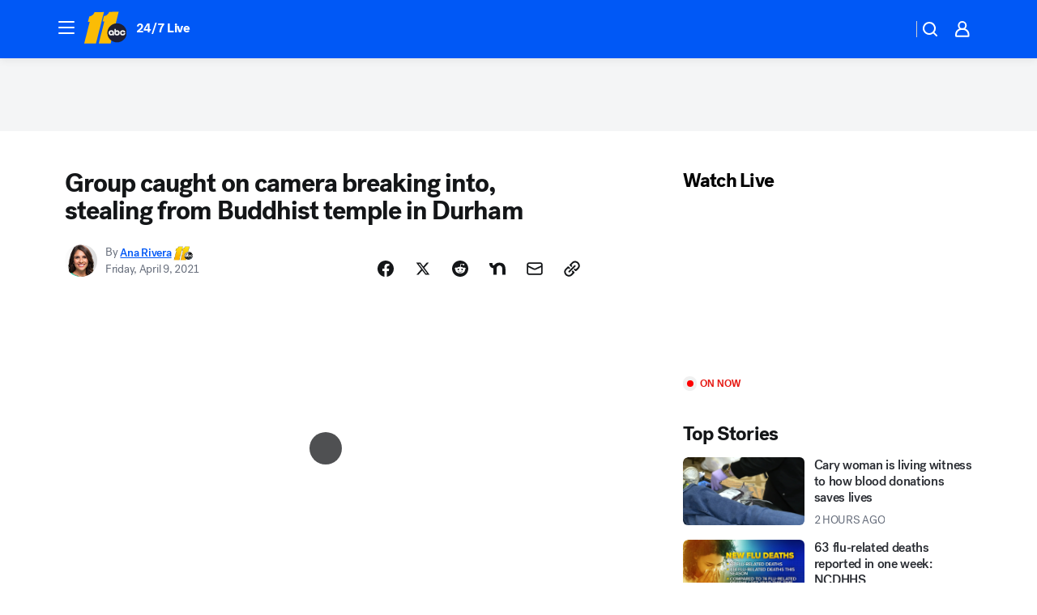

--- FILE ---
content_type: text/html; charset=utf-8
request_url: https://abc11.com/post/buddhist-temple-durham-break-in-crime/10501940/?userab=abcn_du_cat_topic_feature_holdout-474*variant_b_redesign-1939%2Cotv_web_content_rec-445*variant_b_less_popular_bias-1850
body_size: 56618
content:

        <!DOCTYPE html>
        <html lang="en" lang="en">
            <head>
                <!-- ABCOTV | 0d71a2947872 | 6431 | 2baba201e8feeb505429a747edb8719580e6a028 | abc11.com | Thu, 15 Jan 2026 03:30:55 GMT -->
                <meta charSet="utf-8" />
                <meta name="viewport" content="initial-scale=1.0, maximum-scale=3.0, user-scalable=yes" />
                <meta http-equiv="x-ua-compatible" content="IE=edge,chrome=1" />
                <meta property="og:locale" content="en_US" />
                <link href="https://cdn.abcotvs.net/abcotv" rel="preconnect" crossorigin />
                
                <link data-react-helmet="true" rel="alternate" hreflang="en" href="https://abc11.com/post/buddhist-temple-durham-break-in-crime/10501940/"/><link data-react-helmet="true" rel="shortcut icon" href="https://cdn.abcotvs.net/abcotv/assets/news/wtvd/images/logos/favicon.ico"/><link data-react-helmet="true" rel="manifest" href="/manifest.json"/><link data-react-helmet="true" rel="alternate" href="//abc11.com/feed/" title="ABC11 Raleigh-Durham RSS" type="application/rss+xml"/><link data-react-helmet="true" rel="alternate" href="android-app://com.abclocal.wtvd.news/http/abc11.com/story/10501940"/><link data-react-helmet="true" rel="canonical" href="https://abc11.com/post/buddhist-temple-durham-break-in-crime/10501940/"/><link data-react-helmet="true" rel="amphtml" href="https://abc11.com/amp/post/buddhist-temple-durham-break-in-crime/10501940/"/><link data-react-helmet="true" href="//assets-cdn.abcotvs.net/abcotv/2baba201e8fe-release-01-07-2026.1/client/abcotv/css/fusion-84f582c5.css" rel="stylesheet"/><link data-react-helmet="true" href="//assets-cdn.abcotvs.net/abcotv/2baba201e8fe-release-01-07-2026.1/client/abcotv/css/7987-3f6c1b98.css" rel="stylesheet"/><link data-react-helmet="true" href="//assets-cdn.abcotvs.net/abcotv/2baba201e8fe-release-01-07-2026.1/client/abcotv/css/abcotv-fecb128a.css" rel="stylesheet"/><link data-react-helmet="true" href="//assets-cdn.abcotvs.net/abcotv/2baba201e8fe-release-01-07-2026.1/client/abcotv/css/4037-607b0835.css" rel="stylesheet"/><link data-react-helmet="true" href="//assets-cdn.abcotvs.net/abcotv/2baba201e8fe-release-01-07-2026.1/client/abcotv/css/1058-c22ddca8.css" rel="stylesheet"/><link data-react-helmet="true" href="//assets-cdn.abcotvs.net/abcotv/2baba201e8fe-release-01-07-2026.1/client/abcotv/css/prism-story-104d8b6f.css" rel="stylesheet"/>
                <script>
                    window.__dataLayer = {"helpersEnabled":true,"page":{},"pzn":{},"site":{"device":"desktop","portal":"news"},"visitor":{}},
                        consentToken = window.localStorage.getItem('consentToken');

                    if (consentToken) {
                        console.log('consentToken', JSON.parse(consentToken))
                        window.__dataLayer.visitor = { consent : JSON.parse(consentToken) }; 
                    }
                </script>
                <script src="https://dcf.espn.com/TWDC-DTCI/prod/Bootstrap.js"></script>
                <link rel="preload" as="font" href="https://s.abcnews.com/assets/dtci/fonts/post-grotesk/PostGrotesk-Book.woff2" crossorigin>
<link rel="preload" as="font" href="https://s.abcnews.com/assets/dtci/fonts/post-grotesk/PostGrotesk-Bold.woff2" crossorigin>
<link rel="preload" as="font" href="https://s.abcnews.com/assets/dtci/fonts/post-grotesk/PostGrotesk-Medium.woff2" crossorigin>
<link rel="preload" as="font" href="https://s.abcnews.com/assets/dtci/fonts/klim/tiempos/TiemposText-Regular.woff2" crossorigin>
                <script src="//assets-cdn.abcotvs.net/abcotv/2baba201e8fe-release-01-07-2026.1/client/abcotv/runtime-cfda608b.js" defer></script><script src="//assets-cdn.abcotvs.net/abcotv/2baba201e8fe-release-01-07-2026.1/client/abcotv/7987-f74ef4ce.js" defer></script><script src="//assets-cdn.abcotvs.net/abcotv/2baba201e8fe-release-01-07-2026.1/client/abcotv/507-c7ed365d.js" defer></script><script src="//assets-cdn.abcotvs.net/abcotv/2baba201e8fe-release-01-07-2026.1/client/abcotv/3983-52fca2ae.js" defer></script><script src="//assets-cdn.abcotvs.net/abcotv/2baba201e8fe-release-01-07-2026.1/client/abcotv/2561-2bebf93f.js" defer></script><script src="//assets-cdn.abcotvs.net/abcotv/2baba201e8fe-release-01-07-2026.1/client/abcotv/8494-c13544f0.js" defer></script><script src="//assets-cdn.abcotvs.net/abcotv/2baba201e8fe-release-01-07-2026.1/client/abcotv/4037-0a28bbfa.js" defer></script><script src="//assets-cdn.abcotvs.net/abcotv/2baba201e8fe-release-01-07-2026.1/client/abcotv/8317-87b2f9ed.js" defer></script><script src="//assets-cdn.abcotvs.net/abcotv/2baba201e8fe-release-01-07-2026.1/client/abcotv/1361-b69617e4.js" defer></script><script src="//assets-cdn.abcotvs.net/abcotv/2baba201e8fe-release-01-07-2026.1/client/abcotv/8115-0ce0b856.js" defer></script><script src="//assets-cdn.abcotvs.net/abcotv/2baba201e8fe-release-01-07-2026.1/client/abcotv/9156-d2a2891a.js" defer></script><script src="//assets-cdn.abcotvs.net/abcotv/2baba201e8fe-release-01-07-2026.1/client/abcotv/1837-08f5fc38.js" defer></script><script src="//assets-cdn.abcotvs.net/abcotv/2baba201e8fe-release-01-07-2026.1/client/abcotv/3167-7e4aed9e.js" defer></script><script src="//assets-cdn.abcotvs.net/abcotv/2baba201e8fe-release-01-07-2026.1/client/abcotv/8561-ef2ea49e.js" defer></script><script src="//assets-cdn.abcotvs.net/abcotv/2baba201e8fe-release-01-07-2026.1/client/abcotv/1058-a882557e.js" defer></script>
                <link rel="prefetch" href="//assets-cdn.abcotvs.net/abcotv/2baba201e8fe-release-01-07-2026.1/client/abcotv/_manifest.js" as="script" /><link rel="prefetch" href="//assets-cdn.abcotvs.net/abcotv/2baba201e8fe-release-01-07-2026.1/client/abcotv/abcotv-4118a266.js" as="script" />
<link rel="prefetch" href="//assets-cdn.abcotvs.net/abcotv/2baba201e8fe-release-01-07-2026.1/client/abcotv/prism-story-240fa427.js" as="script" />
                <title data-react-helmet="true">Group caught on camera breaking into, stealing from Buddhist temple in Durham   - ABC11 Raleigh-Durham</title>
                <meta data-react-helmet="true" name="description" content="A place of worship in Durham became the scene of a crime this week."/><meta data-react-helmet="true" name="keywords" content="buddhist temple, durham, break in, durham crime, temple robbed, buddhist temple robbed, durham buddhist temple, 10501940"/><meta data-react-helmet="true" name="tags" content="robbery,theft,religion,caught-on-camera,crime,Durham"/><meta data-react-helmet="true" name="apple-itunes-app" content="app-id=408441304, affiliate-data=ct=wtvd-smart-banner&amp;pt=302756, app-argument=https://abc11.com/story/10501940"/><meta data-react-helmet="true" property="fb:app_id" content="476025212522972"/><meta data-react-helmet="true" property="fb:pages" content="57780972549"/><meta data-react-helmet="true" property="og:site_name" content="ABC11 Raleigh-Durham"/><meta data-react-helmet="true" property="og:url" content="https://abc11.com/post/buddhist-temple-durham-break-in-crime/10501940/"/><meta data-react-helmet="true" property="og:title" content="Group caught on camera breaking into, stealing from Buddhist temple in Durham  "/><meta data-react-helmet="true" property="og:description" content="A place of worship in Durham became the scene of a crime this week."/><meta data-react-helmet="true" property="og:image" content="https://cdn.abcotvs.com/dip/images/10502176_ana12p_720.png?w=1600"/><meta data-react-helmet="true" property="og:type" content="article"/><meta data-react-helmet="true" name="twitter:site" content="@ABC11_WTVD"/><meta data-react-helmet="true" name="twitter:creator" content="@ABC11_WTVD"/><meta data-react-helmet="true" name="twitter:url" content="https://abc11.com/post/buddhist-temple-durham-break-in-crime/10501940/"/><meta data-react-helmet="true" name="twitter:title" content="Group caught on camera breaking into, stealing from Buddhist temple in Durham  "/><meta data-react-helmet="true" name="twitter:description" content="A place of worship in Durham became the scene of a crime this week."/><meta data-react-helmet="true" name="twitter:card" content="summary_large_image"/><meta data-react-helmet="true" name="twitter:image" content="https://cdn.abcotvs.com/dip/images/10502176_ana12p_720.png?w=1600"/><meta data-react-helmet="true" name="twitter:app:name:iphone" content="wtvd"/><meta data-react-helmet="true" name="twitter:app:id:iphone" content="408441304"/><meta data-react-helmet="true" name="twitter:app:name:googleplay" content="wtvd"/><meta data-react-helmet="true" name="twitter:app:id:googleplay" content="com.abclocal.wtvd.news"/><meta data-react-helmet="true" property="article:published_time" content="2021-04-09T17:19:38Z"/><meta data-react-helmet="true" property="article:modified_time" content="2021-04-09T17:19:29Z"/><meta data-react-helmet="true" property="article:section" content="crime-safety"/><meta data-react-helmet="true" name="title" content="Group caught on camera breaking into, stealing from Buddhist temple in Durham  "/><meta data-react-helmet="true" name="medium" content="website"/><meta data-react-helmet="true" name="robots" content="max-image-preview:large"/>
                <script data-react-helmet="true" src="https://scripts.webcontentassessor.com/scripts/82404427eb711662dd8607c1aa2b5f1fd0d1971a6da7614e73ff0c29bec50fa2"></script><script data-react-helmet="true" type="application/ld+json">{"@context":"http://schema.org/","@type":"NewsArticle","mainEntityOfPage":{"@id":"https://abc11.com/post/buddhist-temple-durham-break-in-crime/10501940/","@type":"WebPage"},"author":[{"name":"Ana Rivera","url":"https://abc11.com/about/newsteam/ana-rivera","@type":"Person"}],"dateline":"DURHAM, N.C. (WTVD)","dateModified":"2021-04-09T17:19:29.000Z","datePublished":"2021-04-09T17:19:39.000Z","headline":"Group caught on camera breaking into, stealing from Buddhist temple in Durham  ","mentions":[{"name":" DURHAM","@type":"Thing"},{"name":" ROBBERY","@type":"Thing"},{"name":" THEFT","@type":"Thing"},{"name":" RELIGION & SPIRITUALITY","@type":"Thing"},{"name":" CAUGHT ON CAMERA","@type":"Thing"},{"name":" CRIME","@type":"Thing"}],"publisher":{"name":"","logo":{"url":"","width":0,"height":0,"@type":"ImageObject"},"@type":"Organization"}}</script>
                
                <script data-rum-type="legacy" data-rum-pct="100">(() => {function gc(n){n=document.cookie.match("(^|;) ?"+n+"=([^;]*)(;|$)");return n?n[2]:null}function sc(n){document.cookie=n}function smpl(n){n/=100;return!!n&&Math.random()<=n}var _nr=!1,_nrCookie=gc("_nr");null!==_nrCookie?"1"===_nrCookie&&(_nr=!0):smpl(100)?(_nr=!0,sc("_nr=1; path=/")):(_nr=!1,sc("_nr=0; path=/"));_nr && (() => {;window.NREUM||(NREUM={});NREUM.init={distributed_tracing:{enabled:true},privacy:{cookies_enabled:true},ajax:{deny_list:["bam.nr-data.net"]}};;NREUM.info = {"beacon":"bam.nr-data.net","errorBeacon":"bam.nr-data.net","sa":1,"licenseKey":"5985ced6ff","applicationID":"367459870"};__nr_require=function(t,e,n){function r(n){if(!e[n]){var o=e[n]={exports:{}};t[n][0].call(o.exports,function(e){var o=t[n][1][e];return r(o||e)},o,o.exports)}return e[n].exports}if("function"==typeof __nr_require)return __nr_require;for(var o=0;o<n.length;o++)r(n[o]);return r}({1:[function(t,e,n){function r(t){try{s.console&&console.log(t)}catch(e){}}var o,i=t("ee"),a=t(31),s={};try{o=localStorage.getItem("__nr_flags").split(","),console&&"function"==typeof console.log&&(s.console=!0,o.indexOf("dev")!==-1&&(s.dev=!0),o.indexOf("nr_dev")!==-1&&(s.nrDev=!0))}catch(c){}s.nrDev&&i.on("internal-error",function(t){r(t.stack)}),s.dev&&i.on("fn-err",function(t,e,n){r(n.stack)}),s.dev&&(r("NR AGENT IN DEVELOPMENT MODE"),r("flags: "+a(s,function(t,e){return t}).join(", ")))},{}],2:[function(t,e,n){function r(t,e,n,r,s){try{l?l-=1:o(s||new UncaughtException(t,e,n),!0)}catch(f){try{i("ierr",[f,c.now(),!0])}catch(d){}}return"function"==typeof u&&u.apply(this,a(arguments))}function UncaughtException(t,e,n){this.message=t||"Uncaught error with no additional information",this.sourceURL=e,this.line=n}function o(t,e){var n=e?null:c.now();i("err",[t,n])}var i=t("handle"),a=t(32),s=t("ee"),c=t("loader"),f=t("gos"),u=window.onerror,d=!1,p="nr@seenError";if(!c.disabled){var l=0;c.features.err=!0,t(1),window.onerror=r;try{throw new Error}catch(h){"stack"in h&&(t(14),t(13),"addEventListener"in window&&t(7),c.xhrWrappable&&t(15),d=!0)}s.on("fn-start",function(t,e,n){d&&(l+=1)}),s.on("fn-err",function(t,e,n){d&&!n[p]&&(f(n,p,function(){return!0}),this.thrown=!0,o(n))}),s.on("fn-end",function(){d&&!this.thrown&&l>0&&(l-=1)}),s.on("internal-error",function(t){i("ierr",[t,c.now(),!0])})}},{}],3:[function(t,e,n){var r=t("loader");r.disabled||(r.features.ins=!0)},{}],4:[function(t,e,n){function r(){U++,L=g.hash,this[u]=y.now()}function o(){U--,g.hash!==L&&i(0,!0);var t=y.now();this[h]=~~this[h]+t-this[u],this[d]=t}function i(t,e){E.emit("newURL",[""+g,e])}function a(t,e){t.on(e,function(){this[e]=y.now()})}var s="-start",c="-end",f="-body",u="fn"+s,d="fn"+c,p="cb"+s,l="cb"+c,h="jsTime",m="fetch",v="addEventListener",w=window,g=w.location,y=t("loader");if(w[v]&&y.xhrWrappable&&!y.disabled){var x=t(11),b=t(12),E=t(9),R=t(7),O=t(14),T=t(8),S=t(15),P=t(10),M=t("ee"),C=M.get("tracer"),N=t(23);t(17),y.features.spa=!0;var L,U=0;M.on(u,r),b.on(p,r),P.on(p,r),M.on(d,o),b.on(l,o),P.on(l,o),M.buffer([u,d,"xhr-resolved"]),R.buffer([u]),O.buffer(["setTimeout"+c,"clearTimeout"+s,u]),S.buffer([u,"new-xhr","send-xhr"+s]),T.buffer([m+s,m+"-done",m+f+s,m+f+c]),E.buffer(["newURL"]),x.buffer([u]),b.buffer(["propagate",p,l,"executor-err","resolve"+s]),C.buffer([u,"no-"+u]),P.buffer(["new-jsonp","cb-start","jsonp-error","jsonp-end"]),a(T,m+s),a(T,m+"-done"),a(P,"new-jsonp"),a(P,"jsonp-end"),a(P,"cb-start"),E.on("pushState-end",i),E.on("replaceState-end",i),w[v]("hashchange",i,N(!0)),w[v]("load",i,N(!0)),w[v]("popstate",function(){i(0,U>1)},N(!0))}},{}],5:[function(t,e,n){function r(){var t=new PerformanceObserver(function(t,e){var n=t.getEntries();s(v,[n])});try{t.observe({entryTypes:["resource"]})}catch(e){}}function o(t){if(s(v,[window.performance.getEntriesByType(w)]),window.performance["c"+p])try{window.performance[h](m,o,!1)}catch(t){}else try{window.performance[h]("webkit"+m,o,!1)}catch(t){}}function i(t){}if(window.performance&&window.performance.timing&&window.performance.getEntriesByType){var a=t("ee"),s=t("handle"),c=t(14),f=t(13),u=t(6),d=t(23),p="learResourceTimings",l="addEventListener",h="removeEventListener",m="resourcetimingbufferfull",v="bstResource",w="resource",g="-start",y="-end",x="fn"+g,b="fn"+y,E="bstTimer",R="pushState",O=t("loader");if(!O.disabled){O.features.stn=!0,t(9),"addEventListener"in window&&t(7);var T=NREUM.o.EV;a.on(x,function(t,e){var n=t[0];n instanceof T&&(this.bstStart=O.now())}),a.on(b,function(t,e){var n=t[0];n instanceof T&&s("bst",[n,e,this.bstStart,O.now()])}),c.on(x,function(t,e,n){this.bstStart=O.now(),this.bstType=n}),c.on(b,function(t,e){s(E,[e,this.bstStart,O.now(),this.bstType])}),f.on(x,function(){this.bstStart=O.now()}),f.on(b,function(t,e){s(E,[e,this.bstStart,O.now(),"requestAnimationFrame"])}),a.on(R+g,function(t){this.time=O.now(),this.startPath=location.pathname+location.hash}),a.on(R+y,function(t){s("bstHist",[location.pathname+location.hash,this.startPath,this.time])}),u()?(s(v,[window.performance.getEntriesByType("resource")]),r()):l in window.performance&&(window.performance["c"+p]?window.performance[l](m,o,d(!1)):window.performance[l]("webkit"+m,o,d(!1))),document[l]("scroll",i,d(!1)),document[l]("keypress",i,d(!1)),document[l]("click",i,d(!1))}}},{}],6:[function(t,e,n){e.exports=function(){return"PerformanceObserver"in window&&"function"==typeof window.PerformanceObserver}},{}],7:[function(t,e,n){function r(t){for(var e=t;e&&!e.hasOwnProperty(u);)e=Object.getPrototypeOf(e);e&&o(e)}function o(t){s.inPlace(t,[u,d],"-",i)}function i(t,e){return t[1]}var a=t("ee").get("events"),s=t("wrap-function")(a,!0),c=t("gos"),f=XMLHttpRequest,u="addEventListener",d="removeEventListener";e.exports=a,"getPrototypeOf"in Object?(r(document),r(window),r(f.prototype)):f.prototype.hasOwnProperty(u)&&(o(window),o(f.prototype)),a.on(u+"-start",function(t,e){var n=t[1];if(null!==n&&("function"==typeof n||"object"==typeof n)){var r=c(n,"nr@wrapped",function(){function t(){if("function"==typeof n.handleEvent)return n.handleEvent.apply(n,arguments)}var e={object:t,"function":n}[typeof n];return e?s(e,"fn-",null,e.name||"anonymous"):n});this.wrapped=t[1]=r}}),a.on(d+"-start",function(t){t[1]=this.wrapped||t[1]})},{}],8:[function(t,e,n){function r(t,e,n){var r=t[e];"function"==typeof r&&(t[e]=function(){var t=i(arguments),e={};o.emit(n+"before-start",[t],e);var a;e[m]&&e[m].dt&&(a=e[m].dt);var s=r.apply(this,t);return o.emit(n+"start",[t,a],s),s.then(function(t){return o.emit(n+"end",[null,t],s),t},function(t){throw o.emit(n+"end",[t],s),t})})}var o=t("ee").get("fetch"),i=t(32),a=t(31);e.exports=o;var s=window,c="fetch-",f=c+"body-",u=["arrayBuffer","blob","json","text","formData"],d=s.Request,p=s.Response,l=s.fetch,h="prototype",m="nr@context";d&&p&&l&&(a(u,function(t,e){r(d[h],e,f),r(p[h],e,f)}),r(s,"fetch",c),o.on(c+"end",function(t,e){var n=this;if(e){var r=e.headers.get("content-length");null!==r&&(n.rxSize=r),o.emit(c+"done",[null,e],n)}else o.emit(c+"done",[t],n)}))},{}],9:[function(t,e,n){var r=t("ee").get("history"),o=t("wrap-function")(r);e.exports=r;var i=window.history&&window.history.constructor&&window.history.constructor.prototype,a=window.history;i&&i.pushState&&i.replaceState&&(a=i),o.inPlace(a,["pushState","replaceState"],"-")},{}],10:[function(t,e,n){function r(t){function e(){f.emit("jsonp-end",[],l),t.removeEventListener("load",e,c(!1)),t.removeEventListener("error",n,c(!1))}function n(){f.emit("jsonp-error",[],l),f.emit("jsonp-end",[],l),t.removeEventListener("load",e,c(!1)),t.removeEventListener("error",n,c(!1))}var r=t&&"string"==typeof t.nodeName&&"script"===t.nodeName.toLowerCase();if(r){var o="function"==typeof t.addEventListener;if(o){var a=i(t.src);if(a){var d=s(a),p="function"==typeof d.parent[d.key];if(p){var l={};u.inPlace(d.parent,[d.key],"cb-",l),t.addEventListener("load",e,c(!1)),t.addEventListener("error",n,c(!1)),f.emit("new-jsonp",[t.src],l)}}}}}function o(){return"addEventListener"in window}function i(t){var e=t.match(d);return e?e[1]:null}function a(t,e){var n=t.match(l),r=n[1],o=n[3];return o?a(o,e[r]):e[r]}function s(t){var e=t.match(p);return e&&e.length>=3?{key:e[2],parent:a(e[1],window)}:{key:t,parent:window}}var c=t(23),f=t("ee").get("jsonp"),u=t("wrap-function")(f);if(e.exports=f,o()){var d=/[?&](?:callback|cb)=([^&#]+)/,p=/(.*).([^.]+)/,l=/^(w+)(.|$)(.*)$/,h=["appendChild","insertBefore","replaceChild"];Node&&Node.prototype&&Node.prototype.appendChild?u.inPlace(Node.prototype,h,"dom-"):(u.inPlace(HTMLElement.prototype,h,"dom-"),u.inPlace(HTMLHeadElement.prototype,h,"dom-"),u.inPlace(HTMLBodyElement.prototype,h,"dom-")),f.on("dom-start",function(t){r(t[0])})}},{}],11:[function(t,e,n){var r=t("ee").get("mutation"),o=t("wrap-function")(r),i=NREUM.o.MO;e.exports=r,i&&(window.MutationObserver=function(t){return this instanceof i?new i(o(t,"fn-")):i.apply(this,arguments)},MutationObserver.prototype=i.prototype)},{}],12:[function(t,e,n){function r(t){var e=i.context(),n=s(t,"executor-",e,null,!1),r=new f(n);return i.context(r).getCtx=function(){return e},r}var o=t("wrap-function"),i=t("ee").get("promise"),a=t("ee").getOrSetContext,s=o(i),c=t(31),f=NREUM.o.PR;e.exports=i,f&&(window.Promise=r,["all","race"].forEach(function(t){var e=f[t];f[t]=function(n){function r(t){return function(){i.emit("propagate",[null,!o],a,!1,!1),o=o||!t}}var o=!1;c(n,function(e,n){Promise.resolve(n).then(r("all"===t),r(!1))});var a=e.apply(f,arguments),s=f.resolve(a);return s}}),["resolve","reject"].forEach(function(t){var e=f[t];f[t]=function(t){var n=e.apply(f,arguments);return t!==n&&i.emit("propagate",[t,!0],n,!1,!1),n}}),f.prototype["catch"]=function(t){return this.then(null,t)},f.prototype=Object.create(f.prototype,{constructor:{value:r}}),c(Object.getOwnPropertyNames(f),function(t,e){try{r[e]=f[e]}catch(n){}}),o.wrapInPlace(f.prototype,"then",function(t){return function(){var e=this,n=o.argsToArray.apply(this,arguments),r=a(e);r.promise=e,n[0]=s(n[0],"cb-",r,null,!1),n[1]=s(n[1],"cb-",r,null,!1);var c=t.apply(this,n);return r.nextPromise=c,i.emit("propagate",[e,!0],c,!1,!1),c}}),i.on("executor-start",function(t){t[0]=s(t[0],"resolve-",this,null,!1),t[1]=s(t[1],"resolve-",this,null,!1)}),i.on("executor-err",function(t,e,n){t[1](n)}),i.on("cb-end",function(t,e,n){i.emit("propagate",[n,!0],this.nextPromise,!1,!1)}),i.on("propagate",function(t,e,n){this.getCtx&&!e||(this.getCtx=function(){if(t instanceof Promise)var e=i.context(t);return e&&e.getCtx?e.getCtx():this})}),r.toString=function(){return""+f})},{}],13:[function(t,e,n){var r=t("ee").get("raf"),o=t("wrap-function")(r),i="equestAnimationFrame";e.exports=r,o.inPlace(window,["r"+i,"mozR"+i,"webkitR"+i,"msR"+i],"raf-"),r.on("raf-start",function(t){t[0]=o(t[0],"fn-")})},{}],14:[function(t,e,n){function r(t,e,n){t[0]=a(t[0],"fn-",null,n)}function o(t,e,n){this.method=n,this.timerDuration=isNaN(t[1])?0:+t[1],t[0]=a(t[0],"fn-",this,n)}var i=t("ee").get("timer"),a=t("wrap-function")(i),s="setTimeout",c="setInterval",f="clearTimeout",u="-start",d="-";e.exports=i,a.inPlace(window,[s,"setImmediate"],s+d),a.inPlace(window,[c],c+d),a.inPlace(window,[f,"clearImmediate"],f+d),i.on(c+u,r),i.on(s+u,o)},{}],15:[function(t,e,n){function r(t,e){d.inPlace(e,["onreadystatechange"],"fn-",s)}function o(){var t=this,e=u.context(t);t.readyState>3&&!e.resolved&&(e.resolved=!0,u.emit("xhr-resolved",[],t)),d.inPlace(t,y,"fn-",s)}function i(t){x.push(t),m&&(E?E.then(a):w?w(a):(R=-R,O.data=R))}function a(){for(var t=0;t<x.length;t++)r([],x[t]);x.length&&(x=[])}function s(t,e){return e}function c(t,e){for(var n in t)e[n]=t[n];return e}t(7);var f=t("ee"),u=f.get("xhr"),d=t("wrap-function")(u),p=t(23),l=NREUM.o,h=l.XHR,m=l.MO,v=l.PR,w=l.SI,g="readystatechange",y=["onload","onerror","onabort","onloadstart","onloadend","onprogress","ontimeout"],x=[];e.exports=u;var b=window.XMLHttpRequest=function(t){var e=new h(t);try{u.emit("new-xhr",[e],e),e.addEventListener(g,o,p(!1))}catch(n){try{u.emit("internal-error",[n])}catch(r){}}return e};if(c(h,b),b.prototype=h.prototype,d.inPlace(b.prototype,["open","send"],"-xhr-",s),u.on("send-xhr-start",function(t,e){r(t,e),i(e)}),u.on("open-xhr-start",r),m){var E=v&&v.resolve();if(!w&&!v){var R=1,O=document.createTextNode(R);new m(a).observe(O,{characterData:!0})}}else f.on("fn-end",function(t){t[0]&&t[0].type===g||a()})},{}],16:[function(t,e,n){function r(t){if(!s(t))return null;var e=window.NREUM;if(!e.loader_config)return null;var n=(e.loader_config.accountID||"").toString()||null,r=(e.loader_config.agentID||"").toString()||null,f=(e.loader_config.trustKey||"").toString()||null;if(!n||!r)return null;var h=l.generateSpanId(),m=l.generateTraceId(),v=Date.now(),w={spanId:h,traceId:m,timestamp:v};return(t.sameOrigin||c(t)&&p())&&(w.traceContextParentHeader=o(h,m),w.traceContextStateHeader=i(h,v,n,r,f)),(t.sameOrigin&&!u()||!t.sameOrigin&&c(t)&&d())&&(w.newrelicHeader=a(h,m,v,n,r,f)),w}function o(t,e){return"00-"+e+"-"+t+"-01"}function i(t,e,n,r,o){var i=0,a="",s=1,c="",f="";return o+"@nr="+i+"-"+s+"-"+n+"-"+r+"-"+t+"-"+a+"-"+c+"-"+f+"-"+e}function a(t,e,n,r,o,i){var a="btoa"in window&&"function"==typeof window.btoa;if(!a)return null;var s={v:[0,1],d:{ty:"Browser",ac:r,ap:o,id:t,tr:e,ti:n}};return i&&r!==i&&(s.d.tk=i),btoa(JSON.stringify(s))}function s(t){return f()&&c(t)}function c(t){var e=!1,n={};if("init"in NREUM&&"distributed_tracing"in NREUM.init&&(n=NREUM.init.distributed_tracing),t.sameOrigin)e=!0;else if(n.allowed_origins instanceof Array)for(var r=0;r<n.allowed_origins.length;r++){var o=h(n.allowed_origins[r]);if(t.hostname===o.hostname&&t.protocol===o.protocol&&t.port===o.port){e=!0;break}}return e}function f(){return"init"in NREUM&&"distributed_tracing"in NREUM.init&&!!NREUM.init.distributed_tracing.enabled}function u(){return"init"in NREUM&&"distributed_tracing"in NREUM.init&&!!NREUM.init.distributed_tracing.exclude_newrelic_header}function d(){return"init"in NREUM&&"distributed_tracing"in NREUM.init&&NREUM.init.distributed_tracing.cors_use_newrelic_header!==!1}function p(){return"init"in NREUM&&"distributed_tracing"in NREUM.init&&!!NREUM.init.distributed_tracing.cors_use_tracecontext_headers}var l=t(28),h=t(18);e.exports={generateTracePayload:r,shouldGenerateTrace:s}},{}],17:[function(t,e,n){function r(t){var e=this.params,n=this.metrics;if(!this.ended){this.ended=!0;for(var r=0;r<p;r++)t.removeEventListener(d[r],this.listener,!1);return e.protocol&&"data"===e.protocol?void g("Ajax/DataUrl/Excluded"):void(e.aborted||(n.duration=a.now()-this.startTime,this.loadCaptureCalled||4!==t.readyState?null==e.status&&(e.status=0):i(this,t),n.cbTime=this.cbTime,s("xhr",[e,n,this.startTime,this.endTime,"xhr"],this)))}}function o(t,e){var n=c(e),r=t.params;r.hostname=n.hostname,r.port=n.port,r.protocol=n.protocol,r.host=n.hostname+":"+n.port,r.pathname=n.pathname,t.parsedOrigin=n,t.sameOrigin=n.sameOrigin}function i(t,e){t.params.status=e.status;var n=v(e,t.lastSize);if(n&&(t.metrics.rxSize=n),t.sameOrigin){var r=e.getResponseHeader("X-NewRelic-App-Data");r&&(t.params.cat=r.split(", ").pop())}t.loadCaptureCalled=!0}var a=t("loader");if(a.xhrWrappable&&!a.disabled){var s=t("handle"),c=t(18),f=t(16).generateTracePayload,u=t("ee"),d=["load","error","abort","timeout"],p=d.length,l=t("id"),h=t(24),m=t(22),v=t(19),w=t(23),g=t(25).recordSupportability,y=NREUM.o.REQ,x=window.XMLHttpRequest;a.features.xhr=!0,t(15),t(8),u.on("new-xhr",function(t){var e=this;e.totalCbs=0,e.called=0,e.cbTime=0,e.end=r,e.ended=!1,e.xhrGuids={},e.lastSize=null,e.loadCaptureCalled=!1,e.params=this.params||{},e.metrics=this.metrics||{},t.addEventListener("load",function(n){i(e,t)},w(!1)),h&&(h>34||h<10)||t.addEventListener("progress",function(t){e.lastSize=t.loaded},w(!1))}),u.on("open-xhr-start",function(t){this.params={method:t[0]},o(this,t[1]),this.metrics={}}),u.on("open-xhr-end",function(t,e){"loader_config"in NREUM&&"xpid"in NREUM.loader_config&&this.sameOrigin&&e.setRequestHeader("X-NewRelic-ID",NREUM.loader_config.xpid);var n=f(this.parsedOrigin);if(n){var r=!1;n.newrelicHeader&&(e.setRequestHeader("newrelic",n.newrelicHeader),r=!0),n.traceContextParentHeader&&(e.setRequestHeader("traceparent",n.traceContextParentHeader),n.traceContextStateHeader&&e.setRequestHeader("tracestate",n.traceContextStateHeader),r=!0),r&&(this.dt=n)}}),u.on("send-xhr-start",function(t,e){var n=this.metrics,r=t[0],o=this;if(n&&r){var i=m(r);i&&(n.txSize=i)}this.startTime=a.now(),this.listener=function(t){try{"abort"!==t.type||o.loadCaptureCalled||(o.params.aborted=!0),("load"!==t.type||o.called===o.totalCbs&&(o.onloadCalled||"function"!=typeof e.onload))&&o.end(e)}catch(n){try{u.emit("internal-error",[n])}catch(r){}}};for(var s=0;s<p;s++)e.addEventListener(d[s],this.listener,w(!1))}),u.on("xhr-cb-time",function(t,e,n){this.cbTime+=t,e?this.onloadCalled=!0:this.called+=1,this.called!==this.totalCbs||!this.onloadCalled&&"function"==typeof n.onload||this.end(n)}),u.on("xhr-load-added",function(t,e){var n=""+l(t)+!!e;this.xhrGuids&&!this.xhrGuids[n]&&(this.xhrGuids[n]=!0,this.totalCbs+=1)}),u.on("xhr-load-removed",function(t,e){var n=""+l(t)+!!e;this.xhrGuids&&this.xhrGuids[n]&&(delete this.xhrGuids[n],this.totalCbs-=1)}),u.on("xhr-resolved",function(){this.endTime=a.now()}),u.on("addEventListener-end",function(t,e){e instanceof x&&"load"===t[0]&&u.emit("xhr-load-added",[t[1],t[2]],e)}),u.on("removeEventListener-end",function(t,e){e instanceof x&&"load"===t[0]&&u.emit("xhr-load-removed",[t[1],t[2]],e)}),u.on("fn-start",function(t,e,n){e instanceof x&&("onload"===n&&(this.onload=!0),("load"===(t[0]&&t[0].type)||this.onload)&&(this.xhrCbStart=a.now()))}),u.on("fn-end",function(t,e){this.xhrCbStart&&u.emit("xhr-cb-time",[a.now()-this.xhrCbStart,this.onload,e],e)}),u.on("fetch-before-start",function(t){function e(t,e){var n=!1;return e.newrelicHeader&&(t.set("newrelic",e.newrelicHeader),n=!0),e.traceContextParentHeader&&(t.set("traceparent",e.traceContextParentHeader),e.traceContextStateHeader&&t.set("tracestate",e.traceContextStateHeader),n=!0),n}var n,r=t[1]||{};"string"==typeof t[0]?n=t[0]:t[0]&&t[0].url?n=t[0].url:window.URL&&t[0]&&t[0]instanceof URL&&(n=t[0].href),n&&(this.parsedOrigin=c(n),this.sameOrigin=this.parsedOrigin.sameOrigin);var o=f(this.parsedOrigin);if(o&&(o.newrelicHeader||o.traceContextParentHeader))if("string"==typeof t[0]||window.URL&&t[0]&&t[0]instanceof URL){var i={};for(var a in r)i[a]=r[a];i.headers=new Headers(r.headers||{}),e(i.headers,o)&&(this.dt=o),t.length>1?t[1]=i:t.push(i)}else t[0]&&t[0].headers&&e(t[0].headers,o)&&(this.dt=o)}),u.on("fetch-start",function(t,e){this.params={},this.metrics={},this.startTime=a.now(),this.dt=e,t.length>=1&&(this.target=t[0]),t.length>=2&&(this.opts=t[1]);var n,r=this.opts||{},i=this.target;if("string"==typeof i?n=i:"object"==typeof i&&i instanceof y?n=i.url:window.URL&&"object"==typeof i&&i instanceof URL&&(n=i.href),o(this,n),"data"!==this.params.protocol){var s=(""+(i&&i instanceof y&&i.method||r.method||"GET")).toUpperCase();this.params.method=s,this.txSize=m(r.body)||0}}),u.on("fetch-done",function(t,e){if(this.endTime=a.now(),this.params||(this.params={}),"data"===this.params.protocol)return void g("Ajax/DataUrl/Excluded");this.params.status=e?e.status:0;var n;"string"==typeof this.rxSize&&this.rxSize.length>0&&(n=+this.rxSize);var r={txSize:this.txSize,rxSize:n,duration:a.now()-this.startTime};s("xhr",[this.params,r,this.startTime,this.endTime,"fetch"],this)})}},{}],18:[function(t,e,n){var r={};e.exports=function(t){if(t in r)return r[t];if(0===(t||"").indexOf("data:"))return{protocol:"data"};var e=document.createElement("a"),n=window.location,o={};e.href=t,o.port=e.port;var i=e.href.split("://");!o.port&&i[1]&&(o.port=i[1].split("/")[0].split("@").pop().split(":")[1]),o.port&&"0"!==o.port||(o.port="https"===i[0]?"443":"80"),o.hostname=e.hostname||n.hostname,o.pathname=e.pathname,o.protocol=i[0],"/"!==o.pathname.charAt(0)&&(o.pathname="/"+o.pathname);var a=!e.protocol||":"===e.protocol||e.protocol===n.protocol,s=e.hostname===document.domain&&e.port===n.port;return o.sameOrigin=a&&(!e.hostname||s),"/"===o.pathname&&(r[t]=o),o}},{}],19:[function(t,e,n){function r(t,e){var n=t.responseType;return"json"===n&&null!==e?e:"arraybuffer"===n||"blob"===n||"json"===n?o(t.response):"text"===n||""===n||void 0===n?o(t.responseText):void 0}var o=t(22);e.exports=r},{}],20:[function(t,e,n){function r(){}function o(t,e,n,r){return function(){return u.recordSupportability("API/"+e+"/called"),i(t+e,[f.now()].concat(s(arguments)),n?null:this,r),n?void 0:this}}var i=t("handle"),a=t(31),s=t(32),c=t("ee").get("tracer"),f=t("loader"),u=t(25),d=NREUM;"undefined"==typeof window.newrelic&&(newrelic=d);var p=["setPageViewName","setCustomAttribute","setErrorHandler","finished","addToTrace","inlineHit","addRelease"],l="api-",h=l+"ixn-";a(p,function(t,e){d[e]=o(l,e,!0,"api")}),d.addPageAction=o(l,"addPageAction",!0),d.setCurrentRouteName=o(l,"routeName",!0),e.exports=newrelic,d.interaction=function(){return(new r).get()};var m=r.prototype={createTracer:function(t,e){var n={},r=this,o="function"==typeof e;return i(h+"tracer",[f.now(),t,n],r),function(){if(c.emit((o?"":"no-")+"fn-start",[f.now(),r,o],n),o)try{return e.apply(this,arguments)}catch(t){throw c.emit("fn-err",[arguments,this,t],n),t}finally{c.emit("fn-end",[f.now()],n)}}}};a("actionText,setName,setAttribute,save,ignore,onEnd,getContext,end,get".split(","),function(t,e){m[e]=o(h,e)}),newrelic.noticeError=function(t,e){"string"==typeof t&&(t=new Error(t)),u.recordSupportability("API/noticeError/called"),i("err",[t,f.now(),!1,e])}},{}],21:[function(t,e,n){function r(t){if(NREUM.init){for(var e=NREUM.init,n=t.split("."),r=0;r<n.length-1;r++)if(e=e[n[r]],"object"!=typeof e)return;return e=e[n[n.length-1]]}}e.exports={getConfiguration:r}},{}],22:[function(t,e,n){e.exports=function(t){if("string"==typeof t&&t.length)return t.length;if("object"==typeof t){if("undefined"!=typeof ArrayBuffer&&t instanceof ArrayBuffer&&t.byteLength)return t.byteLength;if("undefined"!=typeof Blob&&t instanceof Blob&&t.size)return t.size;if(!("undefined"!=typeof FormData&&t instanceof FormData))try{return JSON.stringify(t).length}catch(e){return}}}},{}],23:[function(t,e,n){var r=!1;try{var o=Object.defineProperty({},"passive",{get:function(){r=!0}});window.addEventListener("testPassive",null,o),window.removeEventListener("testPassive",null,o)}catch(i){}e.exports=function(t){return r?{passive:!0,capture:!!t}:!!t}},{}],24:[function(t,e,n){var r=0,o=navigator.userAgent.match(/Firefox[/s](d+.d+)/);o&&(r=+o[1]),e.exports=r},{}],25:[function(t,e,n){function r(t,e){var n=[a,t,{name:t},e];return i("storeMetric",n,null,"api"),n}function o(t,e){var n=[s,t,{name:t},e];return i("storeEventMetrics",n,null,"api"),n}var i=t("handle"),a="sm",s="cm";e.exports={constants:{SUPPORTABILITY_METRIC:a,CUSTOM_METRIC:s},recordSupportability:r,recordCustom:o}},{}],26:[function(t,e,n){function r(){return s.exists&&performance.now?Math.round(performance.now()):(i=Math.max((new Date).getTime(),i))-a}function o(){return i}var i=(new Date).getTime(),a=i,s=t(33);e.exports=r,e.exports.offset=a,e.exports.getLastTimestamp=o},{}],27:[function(t,e,n){function r(t,e){var n=t.getEntries();n.forEach(function(t){"first-paint"===t.name?l("timing",["fp",Math.floor(t.startTime)]):"first-contentful-paint"===t.name&&l("timing",["fcp",Math.floor(t.startTime)])})}function o(t,e){var n=t.getEntries();if(n.length>0){var r=n[n.length-1];if(f&&f<r.startTime)return;var o=[r],i=a({});i&&o.push(i),l("lcp",o)}}function i(t){t.getEntries().forEach(function(t){t.hadRecentInput||l("cls",[t])})}function a(t){var e=navigator.connection||navigator.mozConnection||navigator.webkitConnection;if(e)return e.type&&(t["net-type"]=e.type),e.effectiveType&&(t["net-etype"]=e.effectiveType),e.rtt&&(t["net-rtt"]=e.rtt),e.downlink&&(t["net-dlink"]=e.downlink),t}function s(t){if(t instanceof w&&!y){var e=Math.round(t.timeStamp),n={type:t.type};a(n),e<=h.now()?n.fid=h.now()-e:e>h.offset&&e<=Date.now()?(e-=h.offset,n.fid=h.now()-e):e=h.now(),y=!0,l("timing",["fi",e,n])}}function c(t){"hidden"===t&&(f=h.now(),l("pageHide",[f]))}if(!("init"in NREUM&&"page_view_timing"in NREUM.init&&"enabled"in NREUM.init.page_view_timing&&NREUM.init.page_view_timing.enabled===!1)){var f,u,d,p,l=t("handle"),h=t("loader"),m=t(30),v=t(23),w=NREUM.o.EV;if("PerformanceObserver"in window&&"function"==typeof window.PerformanceObserver){u=new PerformanceObserver(r);try{u.observe({entryTypes:["paint"]})}catch(g){}d=new PerformanceObserver(o);try{d.observe({entryTypes:["largest-contentful-paint"]})}catch(g){}p=new PerformanceObserver(i);try{p.observe({type:"layout-shift",buffered:!0})}catch(g){}}if("addEventListener"in document){var y=!1,x=["click","keydown","mousedown","pointerdown","touchstart"];x.forEach(function(t){document.addEventListener(t,s,v(!1))})}m(c)}},{}],28:[function(t,e,n){function r(){function t(){return e?15&e[n++]:16*Math.random()|0}var e=null,n=0,r=window.crypto||window.msCrypto;r&&r.getRandomValues&&(e=r.getRandomValues(new Uint8Array(31)));for(var o,i="xxxxxxxx-xxxx-4xxx-yxxx-xxxxxxxxxxxx",a="",s=0;s<i.length;s++)o=i[s],"x"===o?a+=t().toString(16):"y"===o?(o=3&t()|8,a+=o.toString(16)):a+=o;return a}function o(){return a(16)}function i(){return a(32)}function a(t){function e(){return n?15&n[r++]:16*Math.random()|0}var n=null,r=0,o=window.crypto||window.msCrypto;o&&o.getRandomValues&&Uint8Array&&(n=o.getRandomValues(new Uint8Array(t)));for(var i=[],a=0;a<t;a++)i.push(e().toString(16));return i.join("")}e.exports={generateUuid:r,generateSpanId:o,generateTraceId:i}},{}],29:[function(t,e,n){function r(t,e){if(!o)return!1;if(t!==o)return!1;if(!e)return!0;if(!i)return!1;for(var n=i.split("."),r=e.split("."),a=0;a<r.length;a++)if(r[a]!==n[a])return!1;return!0}var o=null,i=null,a=/Version\/(\S+)\s+Safari/;if(navigator.userAgent){var s=navigator.userAgent,c=s.match(a);c&&s.indexOf("Chrome")===-1&&s.indexOf("Chromium")===-1&&(o="Safari",i=c[1])}e.exports={agent:o,version:i,match:r}},{}],30:[function(t,e,n){function r(t){function e(){t(s&&document[s]?document[s]:document[i]?"hidden":"visible")}"addEventListener"in document&&a&&document.addEventListener(a,e,o(!1))}var o=t(23);e.exports=r;var i,a,s;"undefined"!=typeof document.hidden?(i="hidden",a="visibilitychange",s="visibilityState"):"undefined"!=typeof document.msHidden?(i="msHidden",a="msvisibilitychange"):"undefined"!=typeof document.webkitHidden&&(i="webkitHidden",a="webkitvisibilitychange",s="webkitVisibilityState")},{}],31:[function(t,e,n){function r(t,e){var n=[],r="",i=0;for(r in t)o.call(t,r)&&(n[i]=e(r,t[r]),i+=1);return n}var o=Object.prototype.hasOwnProperty;e.exports=r},{}],32:[function(t,e,n){function r(t,e,n){e||(e=0),"undefined"==typeof n&&(n=t?t.length:0);for(var r=-1,o=n-e||0,i=Array(o<0?0:o);++r<o;)i[r]=t[e+r];return i}e.exports=r},{}],33:[function(t,e,n){e.exports={exists:"undefined"!=typeof window.performance&&window.performance.timing&&"undefined"!=typeof window.performance.timing.navigationStart}},{}],ee:[function(t,e,n){function r(){}function o(t){function e(t){return t&&t instanceof r?t:t?f(t,c,a):a()}function n(n,r,o,i,a){if(a!==!1&&(a=!0),!l.aborted||i){t&&a&&t(n,r,o);for(var s=e(o),c=m(n),f=c.length,u=0;u<f;u++)c[u].apply(s,r);var p=d[y[n]];return p&&p.push([x,n,r,s]),s}}function i(t,e){g[t]=m(t).concat(e)}function h(t,e){var n=g[t];if(n)for(var r=0;r<n.length;r++)n[r]===e&&n.splice(r,1)}function m(t){return g[t]||[]}function v(t){return p[t]=p[t]||o(n)}function w(t,e){l.aborted||u(t,function(t,n){e=e||"feature",y[n]=e,e in d||(d[e]=[])})}var g={},y={},x={on:i,addEventListener:i,removeEventListener:h,emit:n,get:v,listeners:m,context:e,buffer:w,abort:s,aborted:!1};return x}function i(t){return f(t,c,a)}function a(){return new r}function s(){(d.api||d.feature)&&(l.aborted=!0,d=l.backlog={})}var c="nr@context",f=t("gos"),u=t(31),d={},p={},l=e.exports=o();e.exports.getOrSetContext=i,l.backlog=d},{}],gos:[function(t,e,n){function r(t,e,n){if(o.call(t,e))return t[e];var r=n();if(Object.defineProperty&&Object.keys)try{return Object.defineProperty(t,e,{value:r,writable:!0,enumerable:!1}),r}catch(i){}return t[e]=r,r}var o=Object.prototype.hasOwnProperty;e.exports=r},{}],handle:[function(t,e,n){function r(t,e,n,r){o.buffer([t],r),o.emit(t,e,n)}var o=t("ee").get("handle");e.exports=r,r.ee=o},{}],id:[function(t,e,n){function r(t){var e=typeof t;return!t||"object"!==e&&"function"!==e?-1:t===window?0:a(t,i,function(){return o++})}var o=1,i="nr@id",a=t("gos");e.exports=r},{}],loader:[function(t,e,n){function r(){if(!T++){var t=O.info=NREUM.info,e=m.getElementsByTagName("script")[0];if(setTimeout(f.abort,3e4),!(t&&t.licenseKey&&t.applicationID&&e))return f.abort();c(E,function(e,n){t[e]||(t[e]=n)});var n=a();s("mark",["onload",n+O.offset],null,"api"),s("timing",["load",n]);var r=m.createElement("script");0===t.agent.indexOf("http://")||0===t.agent.indexOf("https://")?r.src=t.agent:r.src=l+"://"+t.agent,e.parentNode.insertBefore(r,e)}}function o(){"complete"===m.readyState&&i()}function i(){s("mark",["domContent",a()+O.offset],null,"api")}var a=t(26),s=t("handle"),c=t(31),f=t("ee"),u=t(29),d=t(21),p=t(23),l=d.getConfiguration("ssl")===!1?"http":"https",h=window,m=h.document,v="addEventListener",w="attachEvent",g=h.XMLHttpRequest,y=g&&g.prototype,x=!1;NREUM.o={ST:setTimeout,SI:h.setImmediate,CT:clearTimeout,XHR:g,REQ:h.Request,EV:h.Event,PR:h.Promise,MO:h.MutationObserver};var b=""+location,E={beacon:"bam.nr-data.net",errorBeacon:"bam.nr-data.net",agent:"js-agent.newrelic.com/nr-spa-1216.min.js"},R=g&&y&&y[v]&&!/CriOS/.test(navigator.userAgent),O=e.exports={offset:a.getLastTimestamp(),now:a,origin:b,features:{},xhrWrappable:R,userAgent:u,disabled:x};if(!x){t(20),t(27),m[v]?(m[v]("DOMContentLoaded",i,p(!1)),h[v]("load",r,p(!1))):(m[w]("onreadystatechange",o),h[w]("onload",r)),s("mark",["firstbyte",a.getLastTimestamp()],null,"api");var T=0}},{}],"wrap-function":[function(t,e,n){function r(t,e){function n(e,n,r,c,f){function nrWrapper(){var i,a,u,p;try{a=this,i=d(arguments),u="function"==typeof r?r(i,a):r||{}}catch(l){o([l,"",[i,a,c],u],t)}s(n+"start",[i,a,c],u,f);try{return p=e.apply(a,i)}catch(h){throw s(n+"err",[i,a,h],u,f),h}finally{s(n+"end",[i,a,p],u,f)}}return a(e)?e:(n||(n=""),nrWrapper[p]=e,i(e,nrWrapper,t),nrWrapper)}function r(t,e,r,o,i){r||(r="");var s,c,f,u="-"===r.charAt(0);for(f=0;f<e.length;f++)c=e[f],s=t[c],a(s)||(t[c]=n(s,u?c+r:r,o,c,i))}function s(n,r,i,a){if(!h||e){var s=h;h=!0;try{t.emit(n,r,i,e,a)}catch(c){o([c,n,r,i],t)}h=s}}return t||(t=u),n.inPlace=r,n.flag=p,n}function o(t,e){e||(e=u);try{e.emit("internal-error",t)}catch(n){}}function i(t,e,n){if(Object.defineProperty&&Object.keys)try{var r=Object.keys(t);return r.forEach(function(n){Object.defineProperty(e,n,{get:function(){return t[n]},set:function(e){return t[n]=e,e}})}),e}catch(i){o([i],n)}for(var a in t)l.call(t,a)&&(e[a]=t[a]);return e}function a(t){return!(t&&t instanceof Function&&t.apply&&!t[p])}function s(t,e){var n=e(t);return n[p]=t,i(t,n,u),n}function c(t,e,n){var r=t[e];t[e]=s(r,n)}function f(){for(var t=arguments.length,e=new Array(t),n=0;n<t;++n)e[n]=arguments[n];return e}var u=t("ee"),d=t(32),p="nr@original",l=Object.prototype.hasOwnProperty,h=!1;e.exports=r,e.exports.wrapFunction=s,e.exports.wrapInPlace=c,e.exports.argsToArray=f},{}]},{},["loader",2,17,5,3,4]);;NREUM.info={"beacon":"bam.nr-data.net","errorBeacon":"bam.nr-data.net","sa":1,"licenseKey":"8d01ff17d1","applicationID":"415461361"}})();})();</script>
                <link href="//assets-cdn.abcotvs.net" rel="preconnect" />
                <link href="https://cdn.abcotvs.net/abcotv" rel="preconnect" crossorigin />
                <script>(function(){function a(a){var b,c=g.floor(65535*g.random()).toString(16);for(b=4-c.length;0<b;b--)c="0"+c;return a=(String()+a).substring(0,4),!Number.isNaN(parseInt(a,16))&&a.length?a+c.substr(a.length):c}function b(){var a=c(window.location.hostname);return a?"."+a:".go.com"}function c(a=""){var b=a.match(/[^.]+(?:.com?(?:.[a-z]{2})?|(?:.[a-z]+))?$/i);if(b&&b.length)return b[0].replace(/:[0-9]+$/,"")}function d(a,b,c,d,g,h){var i,j=!1;if(f.test(c)&&(c=c.replace(f,""),j=!0),!a||/^(?:expires|max-age|path|domain|secure)$/i.test(a))return!1;if(i=a+"="+b,g&&g instanceof Date&&(i+="; expires="+g.toUTCString()),c&&(i+="; domain="+c),d&&(i+="; path="+d),h&&(i+="; secure"),document.cookie=i,j){var k="www"+(/^./.test(c)?"":".")+c;e(a,k,d||"")}return!0}function e(a,b,c){return document.cookie=encodeURIComponent(a)+"=; expires=Thu, 01 Jan 1970 00:00:00 GMT"+(b?"; domain="+b:"")+(c?"; path="+c:""),!0}var f=/^.?www/,g=Math;(function(a){for(var b,d=a+"=",e=document.cookie.split(";"),f=0;f<e.length;f++){for(b=e[f];" "===b.charAt(0);)b=b.substring(1,b.length);if(0===b.indexOf(d))return b.substring(d.length,b.length)}return null})("SWID")||function(a){if(a){var c=new Date(Date.now());c.setFullYear(c.getFullYear()+1),d("SWID",a,b(),"/",c)}}(function(){return String()+a()+a()+"-"+a()+"-"+a("4")+"-"+a((g.floor(10*g.random())%4+8).toString(16))+"-"+a()+a()+a()}())})();</script>
            </head>
            <body class="">
                
                <div id="abcotv"><div id="fitt-analytics"><div class="bp-mobileMDPlus bp-mobileLGPlus bp-tabletPlus bp-desktopPlus bp-desktopLGPlus"><div class="wrapper prism-story"><div id="themeProvider" class="theme-light "><section class="nav sticky topzero"><header class="VZTD lZur JhJDA tomuH qpSyx crEfr duUVQ "><div id="NavigationContainer" class="VZTD nkdHX mLASH OfbiZ gbxlc OAKIS OrkQb sHsPe lqtkC glxIO HfYhe vUYNV McMna WtEci pdYhu seFhp "><div class="VZTD ZaRVE URqSb "><div id="NavigationMenu" class="UbGlr awXxV lZur QNwmF SrhIT CSJky fKGaR MELDj bwJpP oFbxM sCAKu JmqhH LNPNz XedOc INRRi zyWBh HZYdm KUWLd ghwbF " aria-expanded="false" aria-label="Site Menu" role="button" tabindex="0"><div id="NavigationMenuIcon" class="xwYCG chWWz xItUF awXxV lZur dnyYA SGbxA CSJky klTtn TqWpy hDYpx LEjY VMTsP AqjSi krKko MdvlB SwrCi PMtn qNrLC PriDW HkWF oFFrS kGyAC "></div></div><div class="VZTD mLASH "><a href="https://abc11.com/" aria-label="ABC11 Raleigh-Durham homepage"><img class="Hxa-d QNwmF CKa-dw " src="https://cdn.abcotvs.net/abcotv/assets/news/global/images/feature-header/wtvd-lg.svg"/><img class="Hxa-d NzyJW hyWKA BKvsz " src="https://cdn.abcotvs.net/abcotv/assets/news/global/images/feature-header/wtvd-sm.svg"/></a></div><div class="feature-nav-local"><div class="VZTD HNQqj ZaRVE "><span class="NzyJW bfzCU OlYnP vtZdS BnAMJ ioHuy QbACp vLCTF AyXGx ubOdK WtEci FfVOu seFhp "><a class="Ihhcd glfEG fCZkS hfDkF rUrN QNwmF eXeQK wzfDA kZHXs Mwuoo QdTjf ubOdK ACtel FfVOu hBmQi " href="https://abc11.com/watch/live/">24/7 Live</a></span><span class="NzyJW bfzCU OlYnP vtZdS BnAMJ ioHuy QbACp vLCTF AyXGx ubOdK WtEci FfVOu seFhp "><a class="Ihhcd glfEG fCZkS hfDkF rUrN QNwmF eXeQK wzfDA kZHXs Mwuoo QdTjf ubOdK ACtel FfVOu hBmQi " href="https://abc11.com/raleigh/">Raleigh</a></span><span class="NzyJW bfzCU OlYnP vtZdS BnAMJ ioHuy QbACp vLCTF AyXGx ubOdK WtEci FfVOu seFhp "><a class="Ihhcd glfEG fCZkS hfDkF rUrN QNwmF eXeQK wzfDA kZHXs Mwuoo QdTjf ubOdK ACtel FfVOu hBmQi " href="https://abc11.com/durham/">Durham</a></span><span class="NzyJW bfzCU OlYnP vtZdS BnAMJ ioHuy QbACp vLCTF AyXGx ubOdK WtEci FfVOu seFhp "><a class="Ihhcd glfEG fCZkS hfDkF rUrN QNwmF eXeQK wzfDA kZHXs Mwuoo QdTjf ubOdK ACtel FfVOu hBmQi " href="https://abc11.com/fayetteville/">Fayetteville</a></span><span class="NzyJW bfzCU OlYnP vtZdS BnAMJ ioHuy QbACp vLCTF AyXGx ubOdK WtEci FfVOu seFhp "><a class="Ihhcd glfEG fCZkS hfDkF rUrN QNwmF eXeQK wzfDA kZHXs Mwuoo QdTjf ubOdK ACtel FfVOu hBmQi " href="https://abc11.com/counties/">Surrounding Area</a></span></div></div><a class="feature-local-expand" href="#"></a></div><div class="VZTD ZaRVE "><div class="VZTD mLASH ZRifP iyxc REstn crufr EfJuX DycYT "><a class="Ihhcd glfEG fCZkS hfDkF rUrN QNwmF VZTD HNQqj tQNjZ wzfDA kZHXs hjGhr vIbgY ubOdK DTlmW FfVOu hBmQi " href="https://abc11.com/weather/" aria-label="Weather Temperature"><div class="Ihhcd glfEG fCZkS ZfQkn rUrN TJBcA ugxZf WtEci huQUD seFhp "></div><div class="mhCCg QNwmF lZur oRZBf FqYsI RoVHj gSlSZ mZWbG " style="background-image:"></div></a></div><div class="UbGlr awXxV lZur QNwmF mhCCg SrhIT CSJky fCZkS mHilG MELDj bwJpP EmnZP TSHkB JmqhH LNPNz mphTr PwViZ SQFkJ DTlmW GCxLR JrdoJ " role="button" aria-label="Open Search Overlay" tabindex="0"><svg aria-hidden="true" class="prism-Iconography prism-Iconography--menu-search kDSxb xOPbW dlJpw " focusable="false" height="1em" viewBox="0 0 24 24" width="1em" xmlns="http://www.w3.org/2000/svg" xmlns:xlink="http://www.w3.org/1999/xlink"><path fill="currentColor" d="M5 11a6 6 0 1112 0 6 6 0 01-12 0zm6-8a8 8 0 104.906 14.32l3.387 3.387a1 1 0 001.414-1.414l-3.387-3.387A8 8 0 0011 3z"></path></svg></div><a class="UbGlr awXxV lZur QNwmF mhCCg SrhIT CSJky fCZkS mHilG MELDj bwJpP EmnZP TSHkB JmqhH LNPNz mphTr PwViZ SQFkJ DTlmW GCxLR JrdoJ CKa-dw " role="button" aria-label="Open Login Modal" tabindex="0"><svg aria-hidden="true" class="prism-Iconography prism-Iconography--menu-account kDSxb xOPbW dlJpw " focusable="false" height="1em" viewBox="0 0 24 24" width="1em" xmlns="http://www.w3.org/2000/svg" xmlns:xlink="http://www.w3.org/1999/xlink"><path fill="currentColor" d="M8.333 7.444a3.444 3.444 0 116.889 0 3.444 3.444 0 01-6.89 0zm7.144 3.995a5.444 5.444 0 10-7.399 0A8.003 8.003 0 003 18.889v1.288a1.6 1.6 0 001.6 1.6h14.355a1.6 1.6 0 001.6-1.6V18.89a8.003 8.003 0 00-5.078-7.45zm-3.7 1.45H11a6 6 0 00-6 6v.889h13.555v-.89a6 6 0 00-6-6h-.778z"></path></svg></a></div></div></header></section><div class="ScrollSpy_container"><span></span><div id="themeProvider" class="true theme-otv [object Object] jGKow OKxbp KbIPj WiKwf WuOj kFIVo fBVeW VsTDR "><div class="FITT_Article_outer-container dHdHP jLREf zXXje aGO kQjLe vUYNV glxIO " id="FITTArticle" style="--spacing-top:initial;--spacing-bottom:80px;--spacing-compact-top:initial;--spacing-compact-bottom:48px"><div class="pNwJE xZCNW WDwAI rbeIr tPakT HymbH JHrzh YppdR " data-testid="prism-sticky-ad"><div data-testid="prism-ad-wrapper" style="min-height:90px;transition:min-height 0.3s linear 0s" data-ad-placeholder="true"><div data-box-type="fitt-adbox-fitt-article-top-banner" data-testid="prism-ad"><div class="Ad fitt-article-top-banner  ad-slot  " data-slot-type="fitt-article-top-banner" data-slot-kvps="pos=fitt-article-top-banner"></div></div></div></div><div class="FITT_Article_main VZTD UeCOM jIRH oimqG DjbQm UwdmX Xmrlz ReShI KaJdY lqtkC ssImf HfYhe RTHNs kQjLe " data-testid="prism-GridContainer"><div class="Kiog kNVGM nvpSA qwdi bmjsw " data-testid="prism-GridRow"><div class="theme-e FITT_Article_main__body oBTii mrzah " data-testid="prism-GridColumn" style="--grid-column-span-xxs:var(--grid-columns);--grid-column-span-xs:var(--grid-columns);--grid-column-span-sm:var(--grid-columns);--grid-column-span-md:20;--grid-column-span-lg:14;--grid-column-span-xl:14;--grid-column-span-xxl:14;--grid-column-start-xxs:auto;--grid-column-start-xs:auto;--grid-column-start-sm:auto;--grid-column-start-md:3;--grid-column-start-lg:0;--grid-column-start-xl:0;--grid-column-start-xxl:2"><div style="--spacing-top:40px;--spacing-bottom:32px;--spacing-child-top:initial;--spacing-child-bottom:24px;--spacing-firstChild-top:initial;--spacing-firstChild-bottom:initial;--spacing-lastChild-top:initial;--spacing-lastChild-bottom:initial;--spacing-compact-top:24px;--spacing-compact-bottom:32px;--spacing-firstChild-compact-top:initial;--spacing-firstChild-compact-bottom:initial;--spacing-child-compact-top:initial;--spacing-child-compact-bottom:24px;--spacing-lastChild-compact-top:initial;--spacing-lastChild-compact-bottom:initial" class="dHdHP jLREf zXXje aGO eCClZ nTLv jLsYA gmuro TOSFd VmeZt sCkVm hkQai wGrlE MUuGM fciaN qQjt DhNVo Tgcqk IGLAf tWjkv "><div class=" " data-testid="prism-badge-tag-wrapper"><div class="IKUxI xFOBK YsVzB NuCDJ fMJDZ ZCNuU tZcZX JuzoE "></div></div><div class="kCTVx qtHut lqtkC HkWF HfYhe kGyAC " data-testid="prism-headline"><h1 class="vMjAx eeTZd tntuS eHrJ "><span class="gtOSm FbbUW tUtYa vOCwz EQwFq yCufu eEak Qmvg nyTIa SRXVc vzLa jgBfc WXDas CiUCW kqbG zrdEG txGfn ygKVe BbezD UOtxr CVfpq xijV soGRS XgdC sEIlf daWqJ ">Group caught on camera breaking into, stealing from Buddhist temple in Durham  </span></h1></div><div class="QHblV nkdHX mHUQ kvZxL hTosT whbOj " data-testid="prism-byline"><div class="VZTD mLASH BQWr OcxMG oJce "><div class="XYehN GpQCA mONus pPIZV eIHXt BLMNh rUogw okxeD ARVFQ gcTmM eBlQX afbCk WeNQM ngwLk "><img alt="Ana Rivera Image" class="hsDdd NDJZt sJeUN IJwXl " data-testid="prism-image" draggable="false" src="https://cdn.abcotvs.com/dip/images/11320653_AnaRivera160x200.jpg"/></div><div class="kKfXc ubAkB VZTD rEPuv "><div class="TQPvQ fVlAg HUcap kxY REjk UamUc WxHIR HhZOB yaUf VOJBn KMpjV XSbaH Umfib ukdDD "><span class="tChGB zbFav ">By</span><span><a class="zZygg UbGlr iFzkS qdXbA WCDhQ DbOXS tqUtK GpWVU iJYzE " data-testid="prism-linkbase" href="https://abc11.com/about/newsteam/ana-rivera" target="_self">Ana Rivera</a></span><span><span class="EpNlu ">  </span><span class="YKjhS "><img alt="WTVD logo" class="awXxV NDJZt sJeUN IJwXl CfkUa EknAv NwgWd " data-testid="prism-image" draggable="false" src="https://cdn.abcotvs.net/abcotv/static/common/origins/origin-wtvd.png"/></span></span></div><div class="VZTD mLASH gpiba "><div class="jTKbV zIIsP ZdbeE xAPpq QtiLO JQYD ">Friday, April 9, 2021</div></div></div></div><div class="RwkLV Wowzl FokqZ LhXlJ FjRYD toBqx " data-testid="prism-share"><div class="JpUfa aYoBt "><ul class="MZaCt dUXCH nyWZo RnMws Hdwln WBHfo tAchw UDeQM XMkl NUfbq kqfZ "><li class="WEJto "><button aria-label="Share Story on Facebook" class="theme-EWITS mLASH egFzk qXWHA ScoIf ZXRVe jIRH NoTgg CKnnA uklrk nCmVc qWWFI nMRSd YIauu gGlNh ARCOA kyjTO xqlN aANqO aNnIu GDslh LjPJo RpDvg YYtC rTpcz EDgo UVTAB ihLsD niWVk yayQB vXSTR ENhiS dQa-Du kOEGk WMbJE eVJEc TElCQ ZAqMY enocc pJSQ ABRfR aaksc OKklU ATKRo RfOGv neOGk fuOso DwqSE fnpin ArvQf dUniT Mzjkf Niff NKnwO ijAAn dEuPM vwJ JmUFf sgyq cRbVn sBVbK fCfdG oMkBz aOwuK XsORH EgRXa hMVHb LTwlP jJbTO CnYjj TiUFI qeCAC xqvdn JaQpT dAfv PNgfG fIWCu NewES UJNbG EgBCK UvFHa lCCRi XDQHW spAMS TPSuu sbdDW askuE VsLUC YHsrW pYmVc eHvZI qRTXS UOAZi JnwGa pAXEL nKDCU gTRVo iCOvJ znFR hjDDH JboFf OBVry WSzjL sgYaP vMLL tmkuz " data-testid="prism-Network" type="button" aria-expanded="false" aria-haspopup="dialog"><span class="CSJky pdAzW JSFPu "><svg aria-hidden="true" class=" " data-testid="prism-iconography" height="1em" role="presentation" viewBox="0 0 32 32" width="1em" xmlns="http://www.w3.org/2000/svg" xmlns:xlink="http://www.w3.org/1999/xlink" data-icon="social-facebook"><path fill="currentColor" d="M32 16.098C32 7.207 24.837 0 16 0S0 7.207 0 16.098C0 24.133 5.851 30.793 13.5 32V20.751H9.437v-4.653H13.5v-3.547c0-4.035 2.389-6.263 6.043-6.263 1.751 0 3.582.314 3.582.314v3.962h-2.018c-1.988 0-2.607 1.241-2.607 2.514v3.02h4.438l-.709 4.653h-3.728V32c7.649-1.207 13.5-7.867 13.5-15.902z"/></svg></span></button></li><li class="WEJto "><button aria-label="Share Story on X" class="theme-EWITS mLASH egFzk qXWHA ScoIf ZXRVe jIRH NoTgg CKnnA uklrk nCmVc qWWFI nMRSd YIauu gGlNh ARCOA kyjTO xqlN aANqO aNnIu GDslh LjPJo RpDvg YYtC rTpcz EDgo UVTAB ihLsD niWVk yayQB vXSTR ENhiS dQa-Du kOEGk WMbJE eVJEc TElCQ ZAqMY enocc pJSQ ABRfR aaksc OKklU ATKRo RfOGv neOGk fuOso DwqSE fnpin ArvQf dUniT Mzjkf Niff NKnwO ijAAn dEuPM vwJ JmUFf sgyq cRbVn sBVbK fCfdG oMkBz aOwuK XsORH EgRXa hMVHb LTwlP jJbTO CnYjj TiUFI qeCAC xqvdn JaQpT dAfv PNgfG fIWCu NewES UJNbG EgBCK UvFHa lCCRi XDQHW spAMS TPSuu sbdDW askuE VsLUC YHsrW pYmVc eHvZI qRTXS UOAZi JnwGa pAXEL nKDCU gTRVo iCOvJ znFR hjDDH JboFf OBVry WSzjL sgYaP vMLL tmkuz " data-testid="prism-Network" type="button" aria-expanded="false" aria-haspopup="dialog"><span class="CSJky pdAzW JSFPu "><svg aria-hidden="true" class=" " data-testid="prism-iconography" height="1em" role="presentation" viewBox="0 0 32 32" width="1em" xmlns="http://www.w3.org/2000/svg" xmlns:xlink="http://www.w3.org/1999/xlink" data-icon="social-x"><path fill="currentColor" d="M23.668 4h4.089l-8.933 10.21 10.509 13.894h-8.23l-6.445-8.427-7.375 8.427H3.191l9.555-10.921L2.665 4h8.436l5.826 7.702L23.664 4zm-1.437 21.657h2.266L9.874 6.319H7.443l14.791 19.338z"/></svg></span></button></li><li class="WEJto "><button aria-label="Share Story on Reddit" class="theme-EWITS mLASH egFzk qXWHA ScoIf ZXRVe jIRH NoTgg CKnnA uklrk nCmVc qWWFI nMRSd YIauu gGlNh ARCOA kyjTO xqlN aANqO aNnIu GDslh LjPJo RpDvg YYtC rTpcz EDgo UVTAB ihLsD niWVk yayQB vXSTR ENhiS dQa-Du kOEGk WMbJE eVJEc TElCQ ZAqMY enocc pJSQ ABRfR aaksc OKklU ATKRo RfOGv neOGk fuOso DwqSE fnpin ArvQf dUniT Mzjkf Niff NKnwO ijAAn dEuPM vwJ JmUFf sgyq cRbVn sBVbK fCfdG oMkBz aOwuK XsORH EgRXa hMVHb LTwlP jJbTO CnYjj TiUFI qeCAC xqvdn JaQpT dAfv PNgfG fIWCu NewES UJNbG EgBCK UvFHa lCCRi XDQHW spAMS TPSuu sbdDW askuE VsLUC YHsrW pYmVc eHvZI qRTXS UOAZi JnwGa pAXEL nKDCU gTRVo iCOvJ znFR hjDDH JboFf OBVry WSzjL sgYaP vMLL tmkuz " data-testid="prism-Network" type="button" aria-expanded="false" aria-haspopup="dialog"><span class="CSJky pdAzW JSFPu "><svg aria-hidden="true" class=" " data-testid="prism-iconography" height="1em" role="presentation" viewBox="0 0 32 32" width="1em" xmlns="http://www.w3.org/2000/svg" xmlns:xlink="http://www.w3.org/1999/xlink" data-icon="social-reddit"><path fill="currentColor" d="M20.3 16.2c-.6-.2-1.3-.1-1.7.3-.5.5-.6 1.1-.3 1.7.2.6.8 1 1.5 1v.1c.2 0 .4 0 .6-.1.2-.1.4-.2.5-.4.2-.2.3-.3.3-.5.1-.2.1-.4.1-.6 0-.7-.4-1.3-1-1.5zM19.7 21.3c-.1 0-.2 0-.3.1-.2.2-.5.3-.8.5-.3.1-.5.2-.8.3-.3.1-.6.1-.9.2h-1.8c-.3 0-.6-.1-.9-.2-.3-.1-.6-.2-.8-.3-.3-.1-.5-.3-.8-.5-.1-.1-.2-.1-.3-.1-.1 0-.2.1-.3.1v.3c0 .1 0 .2.1.3l.9.6c.3.2.6.3 1 .4.3.1.7.2 1 .2.3 0 .7.1 1.1 0h1.1c.7-.1 1.4-.3 2-.6.3-.2.6-.3.9-.6v.1c.1-.1.1-.2.1-.3 0-.1 0-.2-.1-.3-.2-.1-.3-.2-.4-.2zM13.8 18.2c.2-.6.1-1.3-.3-1.7-.5-.5-1.1-.6-1.7-.3-.6.2-1 .8-1 1.5 0 .2 0 .4.1.6.1.2.2.4.3.5.1.1.3.3.5.3.2.1.4.1.6.1.6 0 1.2-.4 1.5-1z"/><path fill="currentColor" d="M16 0C7.2 0 0 7.2 0 16s7.2 16 16 16 16-7.2 16-16S24.8 0 16 0zm10.6 16.6c-.1.2-.1.4-.3.6-.1.2-.3.4-.4.5-.2.1-.3.3-.5.4v.8c0 3.6-4.2 6.5-9.3 6.5s-9.3-2.9-9.3-6.5v-.2-.4-.2c-.6-.3-1.1-.8-1.3-1.5-.2-.7-.1-1.4.3-1.9.4-.6 1-.9 1.7-1 .7-.1 1.4.2 1.9.6.5-.3.9-.6 1.4-.8l1.5-.6c.5-.2 1.1-.3 1.6-.4.5-.1 1.1-.1 1.7-.1l1.2-5.6c0-.1 0-.1.1-.2 0-.1.1-.1.1-.1.1 0 .1-.1.2-.1h.2l3.9.8c.4-.7 1.2-1 2-.7.7.3 1.2 1.1 1 1.8-.2.8-.9 1.3-1.6 1.3-.8 0-1.4-.6-1.5-1.4l-3.4-.7-1 5c.5 0 1.1.1 1.6.2 1.1.2 2.1.5 3.1 1 .5.2 1 .5 1.4.8.3-.3.7-.5 1.2-.6.4-.1.9 0 1.3.1.4.2.8.5 1 .8.3.4.4.8.4 1.3-.1.1-.2.3-.2.5z"/></svg></span></button></li><li class="WEJto "><button aria-label="Share Story on Nextdoor" class="theme-EWITS mLASH egFzk qXWHA ScoIf ZXRVe jIRH NoTgg CKnnA uklrk nCmVc qWWFI nMRSd YIauu gGlNh ARCOA kyjTO xqlN aANqO aNnIu GDslh LjPJo RpDvg YYtC rTpcz EDgo UVTAB ihLsD niWVk yayQB vXSTR ENhiS dQa-Du kOEGk WMbJE eVJEc TElCQ ZAqMY enocc pJSQ ABRfR aaksc OKklU ATKRo RfOGv neOGk fuOso DwqSE fnpin ArvQf dUniT Mzjkf Niff NKnwO ijAAn dEuPM vwJ JmUFf sgyq cRbVn sBVbK fCfdG oMkBz aOwuK XsORH EgRXa hMVHb LTwlP jJbTO CnYjj TiUFI qeCAC xqvdn JaQpT dAfv PNgfG fIWCu NewES UJNbG EgBCK UvFHa lCCRi XDQHW spAMS TPSuu sbdDW askuE VsLUC YHsrW pYmVc eHvZI qRTXS UOAZi JnwGa pAXEL nKDCU gTRVo iCOvJ znFR hjDDH JboFf OBVry WSzjL sgYaP vMLL tmkuz " data-testid="prism-Network" type="button" aria-expanded="false" aria-haspopup="dialog"><span class="CSJky pdAzW JSFPu "><svg aria-hidden="true" class=" " data-testid="prism-iconography" height="1em" role="presentation" viewBox="0 0 32 32" width="1em" xmlns="http://www.w3.org/2000/svg" xmlns:xlink="http://www.w3.org/1999/xlink" data-icon="social-nextdoor"><path fill="currentColor" d="M14.8 4.994c-1.28.56-3.28 2-4.32 3.2-2.24 2.4-4.08 1.68-4.08-1.6 0-1.68-.4-1.92-3.2-1.92-2.72 0-3.2.24-3.2 1.6 0 3.6 2.16 7.04 5.12 8.08L8 15.394v12.48h6.4v-7.52c0-7.2.08-7.68 2.08-9.2 2.8-2.16 4.72-2.08 7.12.32 1.84 1.76 2 2.56 2 9.2v7.2H32v-7.44c0-8.16-1.2-11.68-4.96-14.4-2.72-2-9.04-2.56-12.24-1.04z"/></svg></span></button></li><li class="WEJto "><button aria-label="Share Story by Email" class="theme-EWITS mLASH egFzk qXWHA ScoIf ZXRVe jIRH NoTgg CKnnA uklrk nCmVc qWWFI nMRSd YIauu gGlNh ARCOA kyjTO xqlN aANqO aNnIu GDslh LjPJo RpDvg YYtC rTpcz EDgo UVTAB ihLsD niWVk yayQB vXSTR ENhiS dQa-Du kOEGk WMbJE eVJEc TElCQ ZAqMY enocc pJSQ ABRfR aaksc OKklU ATKRo RfOGv neOGk fuOso DwqSE fnpin ArvQf dUniT Mzjkf Niff NKnwO ijAAn dEuPM vwJ JmUFf sgyq cRbVn sBVbK fCfdG oMkBz aOwuK XsORH EgRXa hMVHb LTwlP jJbTO CnYjj TiUFI qeCAC xqvdn JaQpT dAfv PNgfG fIWCu NewES UJNbG EgBCK UvFHa lCCRi XDQHW spAMS TPSuu sbdDW askuE VsLUC YHsrW pYmVc eHvZI qRTXS UOAZi JnwGa pAXEL nKDCU gTRVo iCOvJ znFR hjDDH JboFf OBVry WSzjL sgYaP vMLL tmkuz " data-testid="prism-Network" type="button" aria-expanded="false" aria-haspopup="dialog"><span class="CSJky pdAzW JSFPu "><svg aria-hidden="true" class=" " data-testid="prism-iconography" height="1em" role="presentation" viewBox="0 0 39 32" width="1em" xmlns="http://www.w3.org/2000/svg" xmlns:xlink="http://www.w3.org/1999/xlink" data-icon="social-email"><path fill="currentColor" d="M5.092 1.013a5.437 5.437 0 00-1.589.572l.028-.014c-1.447.768-2.42 1.988-2.894 3.625l-.148.507v20.599l.148.508c.58 2 1.931 3.399 3.927 4.066l.553.185h28.812l.587-.185c1.989-.626 3.374-2.048 3.959-4.066l.148-.508V5.703l-.148-.507c-.585-2.018-1.979-3.451-3.959-4.068l-.587-.183-14.21-.012C7.787.924 5.442.937 5.091 1.013zm28.188 3.49c.512.096.836.27 1.209.652.455.468.597.889.599 1.771 0 .651-.014.729-.201 1.108-.11.224-.313.516-.45.649-.196.188-1.676.916-6.994 3.431a2032.113 2032.113 0 00-6.955 3.298 2.081 2.081 0 01-1.296.183 2.756 2.756 0 01-.588-.188l.017.007c-.114-.059-3.243-1.543-6.955-3.3C6.491 9.666 4.864 8.87 4.683 8.692c-.549-.533-.777-1.335-.647-2.274.082-.587.244-.923.62-1.301a1.925 1.925 0 011.067-.592l.012-.002c.487-.108 26.962-.126 27.543-.02zM10.818 15.636c-2.858-1.138-.576-.047 1.71 1.033l5.235 2.225c1.033.386 2.718.348 3.796-.085.206-.084 3.292-1.532 6.859-3.223a910.028 910.028 0 016.601-3.108c.11-.036.116.244.116 6.34-.002 3.824-.028 6.553-.066 6.82-.036.244-.124.562-.199.706-.196.384-.665.823-1.09 1.024l-.372.174H5.703l-.372-.174c-.425-.201-.894-.64-1.09-1.024a2.66 2.66 0 01-.197-.691l-.002-.015c-.073-.507-.092-13.188-.021-13.188.027 0 3.084 1.435 6.796 3.186z"/></svg></span></button></li><li class="WEJto "><div data-testid="prism-NetworkLink"><button aria-label="Copy Link" class="theme-EWITS mLASH egFzk qXWHA ScoIf ZXRVe jIRH NoTgg CKnnA uklrk nCmVc qWWFI nMRSd YIauu gGlNh ARCOA kyjTO xqlN aANqO aNnIu GDslh LjPJo RpDvg YYtC rTpcz EDgo UVTAB ihLsD niWVk yayQB vXSTR ENhiS dQa-Du kOEGk WMbJE eVJEc TElCQ ZAqMY enocc pJSQ ABRfR aaksc OKklU ATKRo RfOGv neOGk fuOso DwqSE fnpin ArvQf dUniT Mzjkf Niff NKnwO ijAAn dEuPM vwJ JmUFf sgyq cRbVn sBVbK fCfdG oMkBz aOwuK XsORH EgRXa hMVHb LTwlP jJbTO CnYjj TiUFI qeCAC xqvdn JaQpT dAfv PNgfG fIWCu NewES UJNbG EgBCK UvFHa lCCRi XDQHW spAMS TPSuu sbdDW askuE VsLUC YHsrW pYmVc eHvZI qRTXS UOAZi JnwGa pAXEL nKDCU gTRVo iCOvJ znFR hjDDH JboFf OBVry WSzjL sgYaP vMLL tmkuz " data-testid="prism-Network" type="button" aria-expanded="false" aria-haspopup="dialog"><span class="CSJky pdAzW JSFPu "><svg aria-hidden="true" class=" " data-testid="prism-iconography" height="1em" role="presentation" viewBox="0 0 1024 1024" width="1em" xmlns="http://www.w3.org/2000/svg" xmlns:xlink="http://www.w3.org/1999/xlink" data-icon="social-link"><path fill="currentColor" d="M672.41 26.47c-50.534 6.963-96.256 26.931-141.619 61.952-16.077 12.39-157.952 152.422-165.581 163.43-6.81 9.779-10.854 24.73-9.37 34.611 2.56 17.459 5.581 21.35 50.893 66.253 39.424 39.117 43.725 42.854 52.122 45.466 19.661 6.144 37.99 1.536 52.48-13.261 9.069-8.804 14.697-21.11 14.697-34.731 0-.804-.02-1.604-.058-2.399l.004.112c-.205-15.974-4.762-23.654-27.29-46.285l-19.968-20.07 53.76-53.504c30.106-30.003 59.853-58.01 67.584-63.642 67.328-49.51 145.306-50.483 217.242-2.714 30.566 20.275 62.054 58.01 76.8 91.955 10.086 23.296 14.08 40.755 15.053 66.355 1.434 38.042-6.707 66.15-28.826 99.226-10.035 14.95-19.507 25.088-69.222 73.728l-57.6 56.422-18.074-17.818c-21.862-21.555-29.03-25.344-47.667-25.344-15.718 0-25.6 3.994-36.352 14.746-9.03 9.041-14.615 21.525-14.615 35.313a49.763 49.763 0 005.427 22.672l-.131-.283c3.533 7.219 13.312 17.971 43.469 47.872 35.021 34.765 39.885 38.963 48.794 42.24 12.544 4.659 24.064 4.659 36.454 0 8.602-3.226 14.746-8.448 51.61-43.93 82.79-79.667 126.874-124.672 138.906-141.875 19.195-27.05 34.204-58.648 43.215-92.685l.458-2.035c5.376-21.862 7.066-36.557 7.066-62.874 0-121.856-83.354-237.261-204.749-283.546-29.412-11.164-63.42-17.628-98.938-17.628-12.682 0-25.171.824-37.417 2.422l1.443-.154zm14.233 263.527c-5.245 1.724-9.766 3.786-14.006 6.275l.336-.182c-5.478 3.123-70.042 66.509-193.638 190.106-153.856 153.805-186.266 186.982-190.157 194.765-9.728 19.405-4.71 39.014 14.438 56.73 13.517 12.544 20.634 15.821 34.304 15.821 8.294 0 13.056-1.024 18.944-4.045 5.683-2.918 59.955-56.115 195.789-192C703.079 406.939 741.376 367.72 744.858 360.705c8.909-17.971 4.045-36.608-14.08-53.862a92.013 92.013 0 00-16.241-12.675l-.399-.228c-5.761-2.914-12.558-4.62-19.755-4.62-2.735 0-5.413.247-8.012.719l.272-.041zm-431.974 79.616c-6.554 3.277-26.47 21.453-76.749 70.093-74.189 71.782-86.989 84.685-100.301 101.325-53.862 67.021-73.83 150.221-55.296 230.4 11.924 48.73 33.599 91.252 62.971 127.245l-.456-.576c14.029 17.254 45.568 46.797 63.744 59.699 33.48 23.373 72.808 41.116 115.203 50.818l2.25.433c15.565 3.328 23.194 3.84 53.965 3.789 33.126-.051 37.376-.41 56.32-4.864 43.827-10.24 80.998-28.006 119.45-57.037 5.632-4.25 45.824-43.11 89.242-86.374 88.73-88.32 88.218-87.654 88.115-109.312-.102-20.326-2.458-23.757-47.309-68.813-46.029-46.234-51.251-49.869-71.987-49.869a38.91 38.91 0 00-2.707-.091 40.21 40.21 0 00-20.22 5.417l.194-.104c-16.606 8.051-27.853 24.78-27.853 44.136v.052-.003c-.102 19.456 3.379 25.651 28.672 51.354l17.664 17.971-57.6 57.242c-44.698 44.39-60.928 59.443-72.346 66.97-17.869 11.776-35.226 19.968-55.45 26.112-13.875 4.25-17.664 4.659-44.186 4.762-26.624.051-30.413-.307-46.08-4.608-35.662-10.657-66.309-28.841-91.373-52.815l.083.079c-30.618-30.208-48.947-61.235-59.341-100.301-3.686-13.926-4.301-19.968-4.301-41.062 0-27.29 2.406-39.68 12.39-63.693 10.906-26.112 22.989-41.626 64.717-82.739a4626.226 4626.226 0 0157.791-56.192l1.754-1.664 20.941-19.814 18.432 18.125c10.24 10.138 21.248 19.354 24.832 20.838 15.155 6.349 31.898 5.99 45.466-.922 3.482-1.792 9.83-7.168 14.182-12.032a46.923 46.923 0 0012.849-32.332 47.67 47.67 0 00-.326-5.572l.021.222c-1.587-17.715-5.478-23.091-46.285-64.051-43.674-43.878-47.718-46.592-69.376-46.592-10.445-.051-14.541.819-21.709 4.352z"/></svg></span></button><div class="xdNAs rMQsN cELo NoeP BtinW YHmbu hWtE "></div></div></li></ul></div></div></div><div class="LeadVideoWrapper"><div class="ScrollSpy_container"><span></span></div><div class="PlaceholderContainer"><div class="PlaceholderFrame"></div><div class="image play-btn"><div class="placeholderWrapper"><div class="withLazyLoading"><img src="[data-uri]" alt="Group breaks into, steals from Buddhist temple in Durham  "/></div></div><div class="MediaPlaceholder__Button" role="button" aria-label="Play Video"><svg focusable="false" aria-hidden="true" class="MediaPlaceholder__Icon MediaPlaceholder__Icon--video icon__svg" viewBox="0 0 24 24"><use xlink:href="#icon__controls__play"></use></svg></div></div></div></div><div class="XQpSH " data-testid="prism-divider"></div><div class="xvlfx ZRifP TKoO eaKKC EcdEg bOdfO qXhdi NFNeu UyHES " data-testid="prism-article-body"><p class="EkqkG IGXmU nlgHS yuUao MvWXB TjIXL aGjvy ebVHC "><span class="oyrPY qlwaB AGxeB  ">DURHAM, N.C. (WTVD) -- </span>A place of worship in Durham became the scene of a crime this week.</p><p class="EkqkG IGXmU nlgHS yuUao lqtkC TjIXL aGjvy ">Multiple angles on surveillance cameras show three women and one man working their way into a Buddhist temple in Durham.</p><p class="EkqkG IGXmU nlgHS yuUao lqtkC TjIXL aGjvy ">As soon as the monk-who lives in the Temple-pulled in the driveway, he said he knew immediately that the group did not have good intentions.</p><p class="EkqkG IGXmU nlgHS yuUao lqtkC TjIXL aGjvy ">&quot;I guessed they were robbers. So I stopped my vehicle behind and took pictures, and I called 911,&quot; Monk Bhante Yatiyana Wajirapala said.</p><p class="EkqkG IGXmU nlgHS yuUao lqtkC TjIXL aGjvy ">The monk said two of the women came up to him, bowed to him and ask him to pray for their grandmother who was sick in the hospital. The women still left before police arrived.</p><p class="EkqkG IGXmU nlgHS yuUao lqtkC TjIXL aGjvy ">The group made off with around $1,000 from the temple&#x27;s emergency fund with them. It&#x27;s a huge blow to the temple and the people who worship there.</p><p class="EkqkG IGXmU nlgHS yuUao lqtkC TjIXL aGjvy ">&quot;(The money is) not only for me. Sometimes if our people have something happen then I can spend that money. That&#x27;s why I keep it,&quot; the monk said. &quot;The people must understand that taking money from others-it is not good.&quot;</p><p class="EkqkG IGXmU nlgHS yuUao lqtkC eTIW sUzSN ">If you recognize the people in the video or have any information, call the Durham Police Department.</p></div><div><a target="_blank" rel="nofollow" class="MGxcD VTlC VKUPl cheAF vPyIx DeXNe QNycR lBZxT AzQVo " href="/extras/reporttypo?url=https%3A%2F%2Fabc11.com%2Fpost%2Fbuddhist-temple-durham-break-in-crime%2F10501940%2F">Report a correction or typo</a></div><div class="uvrxY zOGtW " style="margin-top:12px">Copyright © 2026 WTVD-TV. All Rights Reserved.</div><div><div data-testid="prism-tags"><h2 class="QOIir HJolv pZjYK JKlkC RZhHM ">Related Topics</h2><ul class="VZTD UeCOM dAmzA ltDkr qBPOY uoPjL "><li class=" "><a class="theme-iPcRv theme-HReFq mLASH egFzk qXWHA ScoIf zYXIH jIRH wNxoc OJpwZ eqFg wSPfd ofvJb bMrzT LaUnX EgONj ibBnq kyjTO lvyBv aANqO aNnIu GDslh LjPJo RpDvg YYtC rTpcz EDgo SIwmX oIWqB mzm MbcTC sXtkB yayQB vXSTR ENhiS dQa-Du SVBll bpBbX GpQCA tuAKv xTell wdAqb ZqGqs LVAIE TnrRA uECag DcwSV XnBOJ cELRj SUAFz XzYk zkmjG aSyef pFen hoNVj TQOOL Haltu NafGB KpEhF jyjDy kZHqU FZKIw QddLR SKDYB UmcQM giepU cTjQC aRMla MMxXy fFMcX PbMFf hJRbU MRTyf iFJTR koyYF TkdYt DZNRX MALjb VUFMN  " data-testid="prism-Tag" href="/place/durham/" data-pos="0"><span class="QXDKT rGjeC tuAKv iMbiE "> DURHAM</span></a></li><li class=" "><a class="theme-iPcRv theme-HReFq mLASH egFzk qXWHA ScoIf zYXIH jIRH wNxoc OJpwZ eqFg wSPfd ofvJb bMrzT LaUnX EgONj ibBnq kyjTO lvyBv aANqO aNnIu GDslh LjPJo RpDvg YYtC rTpcz EDgo SIwmX oIWqB mzm MbcTC sXtkB yayQB vXSTR ENhiS dQa-Du SVBll bpBbX GpQCA tuAKv xTell wdAqb ZqGqs LVAIE TnrRA uECag DcwSV XnBOJ cELRj SUAFz XzYk zkmjG aSyef pFen hoNVj TQOOL Haltu NafGB KpEhF jyjDy kZHqU FZKIw QddLR SKDYB UmcQM giepU cTjQC aRMla MMxXy fFMcX PbMFf hJRbU MRTyf iFJTR koyYF TkdYt DZNRX MALjb VUFMN  " data-testid="prism-Tag" href="/tag/robbery/" data-pos="1"><span class="QXDKT rGjeC tuAKv iMbiE "> ROBBERY</span></a></li><li class=" "><a class="theme-iPcRv theme-HReFq mLASH egFzk qXWHA ScoIf zYXIH jIRH wNxoc OJpwZ eqFg wSPfd ofvJb bMrzT LaUnX EgONj ibBnq kyjTO lvyBv aANqO aNnIu GDslh LjPJo RpDvg YYtC rTpcz EDgo SIwmX oIWqB mzm MbcTC sXtkB yayQB vXSTR ENhiS dQa-Du SVBll bpBbX GpQCA tuAKv xTell wdAqb ZqGqs LVAIE TnrRA uECag DcwSV XnBOJ cELRj SUAFz XzYk zkmjG aSyef pFen hoNVj TQOOL Haltu NafGB KpEhF jyjDy kZHqU FZKIw QddLR SKDYB UmcQM giepU cTjQC aRMla MMxXy fFMcX PbMFf hJRbU MRTyf iFJTR koyYF TkdYt DZNRX MALjb VUFMN  " data-testid="prism-Tag" href="/tag/theft/" data-pos="2"><span class="QXDKT rGjeC tuAKv iMbiE "> THEFT</span></a></li><li class=" "><a class="theme-iPcRv theme-HReFq mLASH egFzk qXWHA ScoIf zYXIH jIRH wNxoc OJpwZ eqFg wSPfd ofvJb bMrzT LaUnX EgONj ibBnq kyjTO lvyBv aANqO aNnIu GDslh LjPJo RpDvg YYtC rTpcz EDgo SIwmX oIWqB mzm MbcTC sXtkB yayQB vXSTR ENhiS dQa-Du SVBll bpBbX GpQCA tuAKv xTell wdAqb ZqGqs LVAIE TnrRA uECag DcwSV XnBOJ cELRj SUAFz XzYk zkmjG aSyef pFen hoNVj TQOOL Haltu NafGB KpEhF jyjDy kZHqU FZKIw QddLR SKDYB UmcQM giepU cTjQC aRMla MMxXy fFMcX PbMFf hJRbU MRTyf iFJTR koyYF TkdYt DZNRX MALjb VUFMN  " data-testid="prism-Tag" href="/tag/religion/" data-pos="3"><span class="QXDKT rGjeC tuAKv iMbiE "> RELIGION &amp; SPIRITUALITY</span></a></li><li class=" "><a class="theme-iPcRv theme-HReFq mLASH egFzk qXWHA ScoIf zYXIH jIRH wNxoc OJpwZ eqFg wSPfd ofvJb bMrzT LaUnX EgONj ibBnq kyjTO lvyBv aANqO aNnIu GDslh LjPJo RpDvg YYtC rTpcz EDgo SIwmX oIWqB mzm MbcTC sXtkB yayQB vXSTR ENhiS dQa-Du SVBll bpBbX GpQCA tuAKv xTell wdAqb ZqGqs LVAIE TnrRA uECag DcwSV XnBOJ cELRj SUAFz XzYk zkmjG aSyef pFen hoNVj TQOOL Haltu NafGB KpEhF jyjDy kZHqU FZKIw QddLR SKDYB UmcQM giepU cTjQC aRMla MMxXy fFMcX PbMFf hJRbU MRTyf iFJTR koyYF TkdYt DZNRX MALjb VUFMN  " data-testid="prism-Tag" href="/tag/caught-on-camera/" data-pos="4"><span class="QXDKT rGjeC tuAKv iMbiE "> CAUGHT ON CAMERA</span></a></li><li class=" "><a class="theme-iPcRv theme-HReFq mLASH egFzk qXWHA ScoIf zYXIH jIRH wNxoc OJpwZ eqFg wSPfd ofvJb bMrzT LaUnX EgONj ibBnq kyjTO lvyBv aANqO aNnIu GDslh LjPJo RpDvg YYtC rTpcz EDgo SIwmX oIWqB mzm MbcTC sXtkB yayQB vXSTR ENhiS dQa-Du SVBll bpBbX GpQCA tuAKv xTell wdAqb ZqGqs LVAIE TnrRA uECag DcwSV XnBOJ cELRj SUAFz XzYk zkmjG aSyef pFen hoNVj TQOOL Haltu NafGB KpEhF jyjDy kZHqU FZKIw QddLR SKDYB UmcQM giepU cTjQC aRMla MMxXy fFMcX PbMFf hJRbU MRTyf iFJTR koyYF TkdYt DZNRX MALjb VUFMN  " data-testid="prism-Tag" href="/tag/crime/" data-pos="5"><span class="QXDKT rGjeC tuAKv iMbiE "> CRIME</span></a></li></ul></div></div><div class="taboola bmjsw lZur " data-testid="prism-taboola" style="min-height:800px"><div id="taboola-below-article-thumbnails"></div></div></div></div><div class="theme-e FITT_Article_main__sidebar oBTii mrzah mZWbG RCVjw fjcc BFuEm " data-testid="prism-GridColumn" style="--grid-column-span-lg:9;--grid-column-span-xl:8;--grid-column-span-xxl:8;--grid-column-start-xxs:auto;--grid-column-start-xs:auto;--grid-column-start-sm:auto;--grid-column-start-md:auto;--grid-column-start-lg:16;--grid-column-start-xl:17;--grid-column-start-xxl:17"><div style="--spacing-top:48px;--spacing-bottom:initial;--spacing-child-top:initial;--spacing-child-bottom:40px;--spacing-firstChild-top:initial;--spacing-firstChild-bottom:initial;--spacing-lastChild-top:initial;--spacing-lastChild-bottom:initial;--spacing-compact-top:24px;--spacing-compact-bottom:initial;--spacing-firstChild-compact-top:initial;--spacing-firstChild-compact-bottom:initial;--spacing-child-compact-top:initial;--spacing-child-compact-bottom:40px;--spacing-lastChild-compact-top:initial;--spacing-lastChild-compact-bottom:initial" class="dHdHP jLREf zXXje aGO eCClZ nTLv jLsYA gmuro TOSFd VmeZt sCkVm hkQai wGrlE MUuGM fciaN qQjt DhNVo Tgcqk IGLAf tWjkv "><section class="watch inner watch__article-sidebar watch__article-sidebar--onlyfirstLive"><div class="watch-side1"><div class="mdcjX PtlBk hHgsh ">Watch Live</div><div class="watch-live-1"><a class="AnchorLink" tabindex="0" href="https://abc11.com/watch/live/11065013/"><div class="AmbientVideoWrapper"><div class="MediaPlaceholder relative MediaPlaceholder--16x9 cursor-pointer" aria-hidden="false"><figure class="Image aspect-ratio--parent MediaPlaceholder__Image"><div class="RatioFrame aspect-ratio--16x9"></div><div class="Image__Wrapper aspect-ratio--child"><img aria-hidden="false" alt="ABC11 24/7 Streaming Channel" class="" data-mptype="image" src="[data-uri]"/></div></figure><div class="MediaPlaceholder__Overlay absolute-fill flex flex-center-all"></div><div class="MediaPlaceholder__PlaybackWrapper absolute-fill"></div></div><button aria-label="Play" class="Button Button--sm Button--icon-noLabel AmbientVideoWrapper__Toggle AmbientVideoWrapper__Toggle--bottom_left" tabindex="0"><svg focusable="false" aria-hidden="true" class="icon__svg" viewBox="0 0 24 24"><use xlink:href="#icon__play__filled"></use></svg></button></div><span class="LiveCircle oQtGj nyteQ IfMct hCfqF "><span class="LiveCircle-circle"></span><span class="LiveCircle-title-red">ON NOW</span></span></a></div></div></section><div><section class="Kiog iKqXF CHWlW ZgZTu FlDNH hQfuy DIVSO feniZ wBpop uAyYK yJYJo OGgqj tQHio PCVZs " data-testid="prism-collection"><header class="mLASH VZTD bhaVx "><div><h2 class="KuBvM RTkZF lFzlq GbVC HkWF exKgG kGyAC SwCrv ">Top Stories</h2></div></header><div class="liAe uMOq zYIfP pYgZk Mxrkk VZTD lZur TPpRg NoUSU igcMP DtJWr QgBvn DFdlJ QGHKv VuOFc rRTs EwJTR UpiKB sKbok RsAxh msYPt zKjNI SXHxp OaElp halTF KzevM LFuuA xTOeQ jLoop " data-testid="prism-card"><a class="iVcn UbGlr ibBnq qdXbA avodi DbOXS tqUtK GpWVU iJYzE QGHKv HNQqj ICwhc Bkgbl ZLXw kSqqG rEBmF " data-testid="prism-linkbase" href="/post/give-blood-cary-woman-is-living-witness-how-donations-saves-lives/18403292/" aria-label="Cary woman is living witness to how blood donations saves lives 2026-01-15T01:54:20.000Z"><div class="hsDdd GpQCA lZur BOsoU YMZw dihEb srtah LmIPo JzlZQ sUXwZ qLSst Tphc dDlKB jCA-DP gsPeM XifJd VdHmR VbrfA zZsl kjmkg OwbFk QuuaM cBQOR "><div class="GpQCA lZur Rnci nFtJ GHKp awJgN EuJtJ " data-testid="prism-ratio-frame"><div class="FvQLF iLTd NqeUA UzzHi iWsMV "><img alt="" class="hsDdd NDJZt sJeUN IJwXl " data-testid="prism-image" draggable="false" src="https://cdn.abcotvs.com/dip/images/18404023_011426-wtvd-akilah-giving-blood-vid.jpg"/></div></div></div><div class="QGHKv iVcn avodi rEPuv ICwhc ibBnq Bkgbl ZLXw kSqqG rEBmF "><div class="VZTD rEPuv QXDKT pJYTK " data-testid="prism-meta"><div class="CJAFL gDeX "><h2 class="PFoxV eBpQD rcQBv bQtjQ lQUdN GpQCA mAkiF FvMyr WvoqU nPLLM tuAKv " id="Carywomanislivingwitheadline">Cary woman is living witness to how blood donations saves lives</h2></div></div><div class="RVPG cTzRP UzlIl VXIwh hCp lZur YOODG pJYTK "><div class="VZTD rEPuv ltDkr QXDKT "><ul class="tfFRZ zOGtW VZTD UeCOM RzKoN JEct YaqUo BedyR UoVV WtEci dSKvB seFhp "><li class="tuAKv fzeHv eSWW pHPfI SdBAb dAyoq xBxr " id="CarywomanislivingwitpubDate"><div class="theme-JfHmw theme-aMvDO mLASH egFzk qXWHA ScoIf zRKnP jIRH wNxoc OJpwZ BOFPn wSPfd ofvJb bMrzT RGoaN cvDzE ARCOA kyjTO lvyBv aANqO aNnIu GDslh LjPJo RpDvg YYtC rTpcz EDgo SIwmX sWWJW mzm MbcTC bVept SEPRz LRqoM kzZQf xGdAb hBvCD fQMZM tVKun zUtsb yHyni pzxXD AbcH " data-testid="prism-Badge"><span class="QXDKT rGjeC tuAKv iMbiE "><span class="jTKbV zIIsP pCRh awXxV ">2 hours ago</span></span></div></li></ul></div></div></div></a></div><div class="liAe uMOq zYIfP pYgZk Mxrkk VZTD lZur TPpRg NoUSU igcMP DtJWr QgBvn DFdlJ QGHKv VuOFc rRTs EwJTR UpiKB sKbok RsAxh msYPt zKjNI SXHxp OaElp halTF KzevM LFuuA xTOeQ jLoop " data-testid="prism-card"><a class="iVcn UbGlr ibBnq qdXbA avodi DbOXS tqUtK GpWVU iJYzE QGHKv HNQqj ICwhc Bkgbl ZLXw kSqqG rEBmF " data-testid="prism-linkbase" href="/post/nc-flu-deaths-63-related-reported-week-according-ncdhhs/18403529/" aria-label="63 flu-related deaths reported in one week: NCDHHS"><div class="hsDdd GpQCA lZur BOsoU YMZw dihEb srtah LmIPo JzlZQ sUXwZ qLSst Tphc dDlKB jCA-DP gsPeM XifJd VdHmR VbrfA zZsl kjmkg OwbFk QuuaM cBQOR "><div class="GpQCA lZur Rnci nFtJ GHKp awJgN EuJtJ " data-testid="prism-ratio-frame"><div class="FvQLF iLTd NqeUA UzzHi iWsMV "><img alt="" class="hsDdd NDJZt sJeUN IJwXl " data-testid="prism-image" draggable="false" src="https://cdn.abcotvs.com/dip/images/18403817_011426-wtvd-new-flu-deaths-vid.jpg"/></div></div></div><div class="QGHKv iVcn avodi rEPuv ICwhc ibBnq Bkgbl ZLXw kSqqG rEBmF "><div class="VZTD rEPuv QXDKT pJYTK " data-testid="prism-meta"><div class="CJAFL gDeX "><h2 class="PFoxV eBpQD rcQBv bQtjQ lQUdN GpQCA mAkiF FvMyr WvoqU nPLLM tuAKv " id="63flurelateddeathsreheadline">63 flu-related deaths reported in one week: NCDHHS</h2></div></div></div></a></div><div class="liAe uMOq zYIfP pYgZk Mxrkk VZTD lZur TPpRg NoUSU igcMP DtJWr QgBvn DFdlJ QGHKv VuOFc rRTs EwJTR UpiKB sKbok RsAxh msYPt zKjNI SXHxp OaElp halTF KzevM LFuuA xTOeQ jLoop " data-testid="prism-card"><a class="iVcn UbGlr ibBnq qdXbA avodi DbOXS tqUtK GpWVU iJYzE QGHKv HNQqj ICwhc Bkgbl ZLXw kSqqG rEBmF " data-testid="prism-linkbase" href="/live-updates/issiah-ross-murder-man-charged-murders-lyric-woods-devin-clark-stands-trial/18395505/" aria-label="Day 1: Issiah Ross trial in deaths of Lyric Woods, Devin Clark"><div class="hsDdd GpQCA lZur BOsoU YMZw dihEb srtah LmIPo JzlZQ sUXwZ qLSst Tphc dDlKB jCA-DP gsPeM XifJd VdHmR VbrfA zZsl kjmkg OwbFk QuuaM cBQOR "><div class="GpQCA lZur Rnci nFtJ GHKp awJgN EuJtJ " data-testid="prism-ratio-frame"><div class="FvQLF iLTd NqeUA UzzHi iWsMV "><img alt="" class="hsDdd NDJZt sJeUN IJwXl " data-testid="prism-image" draggable="false" src="https://cdn.abcotvs.com/dip/images/18403834_011426-wtvd-issiah-ross-day-one-testimony-vid.jpg"/></div></div></div><div class="QGHKv iVcn avodi rEPuv ICwhc ibBnq Bkgbl ZLXw kSqqG rEBmF "><div class="VZTD rEPuv QXDKT pJYTK " data-testid="prism-meta"><div class="CJAFL gDeX "><h2 class="PFoxV eBpQD rcQBv bQtjQ lQUdN GpQCA mAkiF FvMyr WvoqU nPLLM tuAKv " id="Day1IssiahRosstrialiheadline">Day 1: Issiah Ross trial in deaths of Lyric Woods, Devin Clark</h2></div></div></div></a></div><div class="liAe uMOq zYIfP pYgZk Mxrkk VZTD lZur TPpRg NoUSU igcMP DtJWr QgBvn DFdlJ QGHKv VuOFc rRTs EwJTR UpiKB sKbok RsAxh msYPt zKjNI SXHxp OaElp halTF KzevM LFuuA xTOeQ jLoop " data-testid="prism-card"><a class="iVcn UbGlr ibBnq qdXbA avodi DbOXS tqUtK GpWVU iJYzE QGHKv HNQqj ICwhc Bkgbl ZLXw kSqqG rEBmF " data-testid="prism-linkbase" href="/post/is-verizon-down-customers-impacted-wireless-voice-data-services-company-says/18402690/" aria-label="Verizon works to restore connectivity as thousands report outage 2026-01-15T02:31:10.000Z"><div class="hsDdd GpQCA lZur BOsoU YMZw dihEb srtah LmIPo JzlZQ sUXwZ qLSst Tphc dDlKB jCA-DP gsPeM XifJd VdHmR VbrfA zZsl kjmkg OwbFk QuuaM cBQOR "><div class="GpQCA lZur Rnci nFtJ GHKp awJgN EuJtJ " data-testid="prism-ratio-frame"><div class="FvQLF iLTd NqeUA UzzHi iWsMV "><img alt="" class="hsDdd NDJZt sJeUN IJwXl " data-testid="prism-image" draggable="false" src="https://cdn.abcotvs.com/dip/images/18402698_Verizon-img.png"/></div></div></div><div class="QGHKv iVcn avodi rEPuv ICwhc ibBnq Bkgbl ZLXw kSqqG rEBmF "><div class="VZTD rEPuv QXDKT pJYTK " data-testid="prism-meta"><div class="CJAFL gDeX "><h2 class="PFoxV eBpQD rcQBv bQtjQ lQUdN GpQCA mAkiF FvMyr WvoqU nPLLM tuAKv " id="Verizonworkstorestorheadline">Verizon works to restore connectivity as thousands report outage</h2></div></div><div class="RVPG cTzRP UzlIl VXIwh hCp lZur YOODG pJYTK "><div class="VZTD rEPuv ltDkr QXDKT "><ul class="tfFRZ zOGtW VZTD UeCOM RzKoN JEct YaqUo BedyR UoVV WtEci dSKvB seFhp "><li class="tuAKv fzeHv eSWW pHPfI SdBAb dAyoq xBxr " id="VerizonworkstorestorpubDate"><div class="theme-JfHmw theme-aMvDO mLASH egFzk qXWHA ScoIf zRKnP jIRH wNxoc OJpwZ BOFPn wSPfd ofvJb bMrzT RGoaN cvDzE ARCOA kyjTO lvyBv aANqO aNnIu GDslh LjPJo RpDvg YYtC rTpcz EDgo SIwmX sWWJW mzm MbcTC bVept SEPRz LRqoM kzZQf xGdAb hBvCD fQMZM tVKun zUtsb yHyni pzxXD AbcH " data-testid="prism-Badge"><span class="QXDKT rGjeC tuAKv iMbiE "><span class="jTKbV zIIsP pCRh awXxV ">1 hour ago</span></span></div></li></ul></div></div></div></a></div><div class="liAe uMOq zYIfP pYgZk Mxrkk VZTD lZur TPpRg NoUSU igcMP DtJWr QgBvn DFdlJ QGHKv VuOFc EwJTR UpiKB sKbok RsAxh msYPt zKjNI SXHxp OaElp halTF KzevM LFuuA xTOeQ jLoop " data-testid="prism-card"><a class="iVcn UbGlr ibBnq qdXbA avodi DbOXS tqUtK GpWVU iJYzE QGHKv HNQqj ICwhc Bkgbl ZLXw kSqqG rEBmF " data-testid="prism-linkbase" href="/post/state-auditor-dave-boliek-talks-investigation-former-cary-town-manager-sean-stegells-use-taxpayer-funds/18402564/" aria-label="State auditor looks into ex-Cary town manager&#x27;s taxpayer funds misuse"><div class="hsDdd GpQCA lZur BOsoU YMZw dihEb srtah LmIPo JzlZQ sUXwZ qLSst Tphc dDlKB jCA-DP gsPeM XifJd VdHmR VbrfA zZsl kjmkg OwbFk QuuaM cBQOR "><div class="GpQCA lZur Rnci nFtJ GHKp awJgN EuJtJ " data-testid="prism-ratio-frame"><div class="FvQLF iLTd NqeUA UzzHi iWsMV "><img alt="" class="hsDdd NDJZt sJeUN IJwXl " data-testid="prism-image" draggable="false" src="https://cdn.abcotvs.com/dip/images/18403409_011427-wtvd-cary-town-hall-vid.jpg"/></div></div></div><div class="QGHKv iVcn avodi rEPuv ICwhc ibBnq Bkgbl ZLXw kSqqG rEBmF "><div class="VZTD rEPuv QXDKT pJYTK " data-testid="prism-meta"><div class="CJAFL gDeX "><h2 class="PFoxV eBpQD rcQBv bQtjQ lQUdN GpQCA mAkiF FvMyr WvoqU nPLLM tuAKv " id="Stateauditorlooksintheadline">State auditor looks into ex-Cary town manager&#x27;s taxpayer funds misuse</h2></div></div></div></a></div></section></div><div data-testid="prism-ad-wrapper" data-ad-placeholder="true"></div><div><section class="Kiog iKqXF CHWlW ZgZTu FlDNH hQfuy DIVSO feniZ wBpop uAyYK yJYJo OGgqj tQHio PCVZs pXjoz NsNWC " data-testid="prism-collection"><div class="liAe uMOq zYIfP pYgZk Mxrkk hsDdd lZur TPpRg NoUSU igcMP DtJWr QgBvn DFdlJ rRTs EwJTR UpiKB sKbok RsAxh msYPt zKjNI SXHxp OaElp halTF KzevM LFuuA xTOeQ jLoop nbyvi PkWBr IzceG NSiTr sjkeF OKxbp fsIVl jGKow xWDbM " data-testid="prism-card"><a class="iVcn UbGlr ibBnq qdXbA avodi DbOXS tqUtK GpWVU iJYzE QGHKv HNQqj ICwhc dVINO " data-testid="prism-linkbase" href="/post/linda-mcmahon-nc-native-us-secretary-education-returns-home-state-part-history-rocks-tour/18403956/" aria-label="U.S. Secretary of Education makes &#x27;History Rocks&#x27; tour stop in NC"><div class="QGHKv iVcn avodi rEPuv ICwhc ibBnq pZwe XcFxq "><div class="VZTD HNQqj QXDKT QBuju SHKi nCIGi NxHUa sJErG nJjCu dlVQH " data-testid="prism-meta"><div class="CJAFL gDeX "><h3 class="PFoxV eBpQD rcQBv bQtjQ lQUdN GpQCA mAkiF FvMyr WvoqU " id="USSecretaryofEducatiheadline">U.S. Secretary of Education makes &#x27;History Rocks&#x27; tour stop in NC</h3></div></div></div></a></div><div class="liAe uMOq zYIfP pYgZk Mxrkk hsDdd lZur TPpRg NoUSU igcMP DtJWr QgBvn DFdlJ rRTs EwJTR UpiKB sKbok RsAxh msYPt zKjNI SXHxp OaElp halTF KzevM LFuuA xTOeQ jLoop nbyvi PkWBr IzceG NSiTr sjkeF OKxbp fsIVl jGKow xWDbM " data-testid="prism-card"><a class="iVcn UbGlr ibBnq qdXbA avodi DbOXS tqUtK GpWVU iJYzE QGHKv HNQqj ICwhc dVINO " data-testid="prism-linkbase" href="/post/wake-county-police-chase-arrest-made-driver-stolen-car-leads-pursuit-durham-counties/18404009/" aria-label="Driver in custody after stolen-car chase through Wake, Durham counties"><div class="QGHKv iVcn avodi rEPuv ICwhc ibBnq pZwe XcFxq "><div class="VZTD HNQqj QXDKT QBuju SHKi nCIGi NxHUa sJErG nJjCu dlVQH " data-testid="prism-meta"><div class="CJAFL gDeX "><h3 class="PFoxV eBpQD rcQBv bQtjQ lQUdN GpQCA mAkiF FvMyr WvoqU " id="Driverincustodyafterheadline">Driver in custody after stolen-car chase through Wake, Durham counties</h3></div></div></div></a></div><div class="liAe uMOq zYIfP pYgZk Mxrkk hsDdd lZur TPpRg NoUSU igcMP DtJWr QgBvn DFdlJ EwJTR UpiKB sKbok RsAxh msYPt zKjNI SXHxp OaElp halTF KzevM LFuuA xTOeQ jLoop nbyvi PkWBr IzceG NSiTr sjkeF OKxbp fsIVl jGKow xWDbM " data-testid="prism-card"><a class="iVcn UbGlr ibBnq qdXbA avodi DbOXS tqUtK GpWVU iJYzE QGHKv HNQqj ICwhc dVINO " data-testid="prism-linkbase" href="/post/marissa-carmichael-north-carolina-police-investigate-case-mother-vanished-making-distressed-911-call/18401640/" aria-label="Police urge public for help in case of missing NC mom 2026-01-15T01:54:15.000Z"><div class="QGHKv iVcn avodi rEPuv ICwhc ibBnq pZwe XcFxq "><div class="VZTD HNQqj QXDKT QBuju SHKi nCIGi NxHUa sJErG nJjCu dlVQH " data-testid="prism-meta"><div class="CJAFL gDeX "><h3 class="PFoxV eBpQD rcQBv bQtjQ lQUdN GpQCA mAkiF FvMyr WvoqU " id="Policeurgepublicforhheadline">Police urge public for help in case of missing NC mom</h3></div></div><div class="RVPG cTzRP UzlIl VXIwh hCp lZur YOODG "><div class="VZTD rEPuv ltDkr QXDKT "><ul class="tfFRZ zOGtW VZTD UeCOM RzKoN JEct YaqUo BedyR UoVV WtEci dSKvB seFhp "><li class="tuAKv fzeHv eSWW pHPfI SdBAb dAyoq xBxr " id="PoliceurgepublicforhpubDate"><div class="theme-JfHmw theme-aMvDO mLASH egFzk qXWHA ScoIf zRKnP jIRH wNxoc OJpwZ BOFPn wSPfd ofvJb bMrzT RGoaN cvDzE ARCOA kyjTO lvyBv aANqO aNnIu GDslh LjPJo RpDvg YYtC rTpcz EDgo SIwmX sWWJW mzm MbcTC bVept SEPRz LRqoM kzZQf xGdAb hBvCD fQMZM tVKun zUtsb yHyni pzxXD AbcH " data-testid="prism-Badge"><span class="QXDKT rGjeC tuAKv iMbiE "><span class="jTKbV zIIsP pCRh awXxV ">2 hours ago</span></span></div></li></ul></div></div></div></a></div></section></div><div data-testid="prism-ad-wrapper" style="min-height:250px;transition:min-height 0.3s linear 0s" data-ad-placeholder="true"><div data-box-type="fitt-adbox-fitt-article-right-rail" data-testid="prism-ad"><div class="Ad fitt-article-right-rail  ad-slot  " data-slot-type="fitt-article-right-rail" data-slot-kvps="pos=fitt-article-right-rail"></div></div></div></div></div></div></div></div></div></div><div id="path" data-content="wtvd" hidden=""></div><div id="tashl" data-content="Group breaks into, steals from Buddhist temple in Durham  " hidden=""></div><footer class="Lzoqa VZTD jIRH " role="contentinfo"><div class="FuEs Lzoqa VZTD rEPuv lXmrg SYgF cISEV RozLF SWRZq AJij wMyuT PLkpX ZGDTY svGGW sxOx rIwnq WeOoK StNUh uMcEP wjpAt IENXw TNtry hbSdJ zuDHu PXIyK "><div class="VZTD HNQqj lZur nkdHX NipJX "><div class="VZTD oimqG MTjhY "><a class="AnchorLink" tabindex="0" aria-label="wtvd home page" href="https://abc11.com/"><img alt="ABC11 Raleigh-Durham" class="hsDdd NDJZt sJeUN IJwXl iUlsA RcaoW EGdsb " data-testid="prism-image" draggable="false" src="https://assets-cdn.abcotvs.net/static/images/WTVD_white.svg"/></a></div><div class=" "><div class="JWNrx MXXUY vwIee BPgNI OQsQv PgsNx ugxCY oiNht XTPeP xFkBg tEOYQ kcsEH vEeCU lLraA jSHHw ILXNv zenom yBqnZ UFiBR TZZsb Dhlif "><div class="WIKQ xAXie UoVV WtEci dSKvB seFhp "><a class="EyqJQ Ihhcd glfEG hHgsh hsDdd suKNX uCNn KjgPP YsrfZ qoFbh BXaNp UptLU vtrYX ghmIy eeLll ucZkc IIvPK TDQv yUHmN OXBSj XTza-d SGHRA " data-clink="**Filler**">Topics</a><div class="JWNrx MXXUY vwIee BPgNI OQsQv PgsNx ugxCY oiNht XTPeP xFkBg tEOYQ kcsEH vEeCU lLraA jSHHw ILXNv zenom yBqnZ UFiBR TZZsb Dhlif ucZkc IhTEN onUc zLrqq ZoDQw IBkC IpFTn "><span><a class="AnchorLink" tabindex="0" href="https://abc11.com/">Home</a></span><span><a class="AnchorLink" tabindex="0" href="https://abc11.com/weather/">Weather</a></span><span><a class="AnchorLink" tabindex="0" href="https://abc11.com/traffic/">Traffic</a></span><span><a class="AnchorLink" tabindex="0" href="https://abc11.com/watch/live/">Watch</a></span><span><a class="AnchorLink" tabindex="0" href="https://abc11.com/photos/">Photos</a></span><span><a class="AnchorLink" tabindex="0" href="https://abc11.com/apps/">Apps</a></span></div></div></div></div><div class=" "><div class="JWNrx MXXUY vwIee BPgNI OQsQv PgsNx ugxCY oiNht XTPeP xFkBg tEOYQ kcsEH vEeCU lLraA jSHHw ILXNv zenom yBqnZ UFiBR TZZsb Dhlif "><div class="WIKQ xAXie UoVV WtEci dSKvB seFhp "><a class="EyqJQ Ihhcd glfEG hHgsh hsDdd suKNX uCNn KjgPP YsrfZ qoFbh BXaNp UptLU vtrYX ghmIy eeLll ucZkc IIvPK TDQv yUHmN OXBSj XTza-d SGHRA " data-clink="**Filler**">Regions</a><div class="JWNrx MXXUY vwIee BPgNI OQsQv PgsNx ugxCY oiNht XTPeP xFkBg tEOYQ kcsEH vEeCU lLraA jSHHw ILXNv zenom yBqnZ UFiBR TZZsb Dhlif ucZkc IhTEN onUc zLrqq ZoDQw IBkC IpFTn "><span><a class="AnchorLink" tabindex="0" href="https://abc11.com/raleigh/">Raleigh</a></span><span><a class="AnchorLink" tabindex="0" href="https://abc11.com/durham/">Durham</a></span><span><a class="AnchorLink" tabindex="0" href="https://abc11.com/fayetteville/">Fayetteville</a></span><span><a class="AnchorLink" tabindex="0" href="https://abc11.com/counties/">Surrounding Area</a></span></div></div></div></div><div class=" "><div class="JWNrx MXXUY vwIee BPgNI OQsQv PgsNx ugxCY oiNht XTPeP xFkBg tEOYQ kcsEH vEeCU lLraA jSHHw ILXNv zenom yBqnZ UFiBR TZZsb Dhlif "><div class="WIKQ xAXie UoVV WtEci dSKvB seFhp "><a class="EyqJQ Ihhcd glfEG hHgsh hsDdd suKNX uCNn KjgPP YsrfZ qoFbh BXaNp UptLU vtrYX ghmIy eeLll ucZkc IIvPK TDQv yUHmN OXBSj XTza-d SGHRA " data-clink="**Filler**">More Content</a><div class="JWNrx MXXUY vwIee BPgNI OQsQv PgsNx ugxCY oiNht XTPeP xFkBg tEOYQ kcsEH vEeCU lLraA jSHHw ILXNv zenom yBqnZ UFiBR TZZsb Dhlif ucZkc IhTEN onUc zLrqq ZoDQw IBkC IpFTn "><span><a class="AnchorLink" tabindex="0" href="https://abc11.com/us-world/">U.S. &amp; World</a></span><span><a class="AnchorLink" tabindex="0" href="https://abc11.com/state/">North Carolina</a></span><span><a class="AnchorLink" tabindex="0" href="https://abc11.com/iteam/">ABC11 I-Team</a></span><span><a class="AnchorLink" tabindex="0" href="https://abc11.com/troubleshooter/">ABC11 Troubleshooter</a></span><span><a class="AnchorLink" tabindex="0" href="https://abc11.com/entertainment/">Entertainment</a></span><span><a class="AnchorLink" tabindex="0" href="https://abc11.com/sweepstakes/">Sweepstakes</a></span></div></div></div></div><div class="Lwepn "><div class="JWNrx MXXUY vwIee BPgNI OQsQv PgsNx ugxCY oiNht XTPeP xFkBg tEOYQ kcsEH vEeCU lLraA jSHHw ILXNv zenom yBqnZ UFiBR TZZsb Dhlif "><div class="WIKQ xAXie UoVV WtEci dSKvB seFhp "><a class="EyqJQ Ihhcd glfEG hHgsh hsDdd suKNX uCNn KjgPP YsrfZ qoFbh BXaNp UptLU vtrYX ghmIy eeLll ucZkc IIvPK TDQv yUHmN OXBSj XTza-d SGHRA " data-clink="**Filler**">Company</a><div class="JWNrx MXXUY vwIee BPgNI OQsQv PgsNx ugxCY oiNht XTPeP xFkBg tEOYQ kcsEH vEeCU lLraA jSHHw ILXNv zenom yBqnZ UFiBR TZZsb Dhlif ucZkc IhTEN onUc zLrqq ZoDQw IBkC IpFTn "><span><a class="AnchorLink" tabindex="0" href="https://abc11.com/about/">About ABC11</a></span><span><a class="AnchorLink" tabindex="0" href="https://abc11.com/contact-abc11-with-tips-or-questions/26170/">Contact Us</a></span><span><a class="AnchorLink" tabindex="0" href="https://abc11.com/share/">Send us your photos &amp; videos</a></span><span><a class="AnchorLink" tabindex="0" href="https://abc11.com/together/">ABC11 Together</a></span><span><a class="AnchorLink" tabindex="0" href="https://abc11.com/community/calendar/">Events Calendar</a></span><span><a class="AnchorLink" tabindex="0" href="https://abc11.com/tvlistings/">TV Listings</a></span><span><a class="AnchorLink" tabindex="0" href="https://abc11.com/jobs/">Jobs</a></span></div></div></div></div></div><div class="VZTD MTjhY fJdcs BndfS ONrI EOewI vwWtc jrqIJ vhIWe dBvgZ "><div class="footer-icons"><a class="awXxV xDtM mhCCg QNwmF biLzk lyQZL gBxqO VPfBy VEQIh AvVxe iGIS gpqL NsyxD VwyFL VmrlE mLASH jIRH VLWsR kqZLf uYYmP pCfXx GfSCI aARnN vphOc " href="https://facebook.com/abc11" target="_blank" aria-label="ABC11 Raleigh-Durham on facebook"><svg aria-hidden="true" class="kDSxb xOPbW lZur ZaRMF " data-testid="prism-iconography" height="1em" role="presentation" viewBox="0 0 32 32" width="1em" xmlns="http://www.w3.org/2000/svg" xmlns:xlink="http://www.w3.org/1999/xlink" data-icon="social-facebook"><path fill="currentColor" d="M32 16.098C32 7.207 24.837 0 16 0S0 7.207 0 16.098C0 24.133 5.851 30.793 13.5 32V20.751H9.437v-4.653H13.5v-3.547c0-4.035 2.389-6.263 6.043-6.263 1.751 0 3.582.314 3.582.314v3.962h-2.018c-1.988 0-2.607 1.241-2.607 2.514v3.02h4.438l-.709 4.653h-3.728V32c7.649-1.207 13.5-7.867 13.5-15.902z"/></svg></a><a class="awXxV xDtM mhCCg QNwmF biLzk lyQZL gBxqO VPfBy VEQIh AvVxe iGIS gpqL NsyxD VwyFL VmrlE mLASH jIRH VLWsR kqZLf uYYmP pCfXx GfSCI aARnN vphOc " href="https://twitter.com/ABC11_WTVD" target="_blank" aria-label="ABC11 Raleigh-Durham on twitter"><svg aria-hidden="true" class="kDSxb xOPbW lZur ZaRMF " data-testid="prism-iconography" height="1em" role="presentation" viewBox="0 0 32 32" width="1em" xmlns="http://www.w3.org/2000/svg" xmlns:xlink="http://www.w3.org/1999/xlink" data-icon="social-x"><path fill="currentColor" d="M23.668 4h4.089l-8.933 10.21 10.509 13.894h-8.23l-6.445-8.427-7.375 8.427H3.191l9.555-10.921L2.665 4h8.436l5.826 7.702L23.664 4zm-1.437 21.657h2.266L9.874 6.319H7.443l14.791 19.338z"/></svg></a><a class="awXxV xDtM mhCCg QNwmF biLzk lyQZL gBxqO VPfBy VEQIh AvVxe iGIS gpqL NsyxD VwyFL VmrlE mLASH jIRH VLWsR kqZLf uYYmP pCfXx GfSCI aARnN vphOc " href="https://www.instagram.com/abc11_wtvd/" target="_blank" aria-label="ABC11 Raleigh-Durham on instagram"><svg aria-hidden="true" class="kDSxb xOPbW lZur ZaRMF " data-testid="prism-iconography" height="1em" role="presentation" viewBox="0 0 32 32" width="1em" xmlns="http://www.w3.org/2000/svg" xmlns:xlink="http://www.w3.org/1999/xlink" data-icon="social-instagram"><path fill="currentColor" d="M10.7 16c0-2.9 2.4-5.3 5.3-5.3s5.3 2.4 5.3 5.3-2.4 5.3-5.3 5.3-5.3-2.4-5.3-5.3zm-2.9 0c0 4.5 3.7 8.2 8.2 8.2s8.2-3.7 8.2-8.2-3.7-8.2-8.2-8.2-8.2 3.7-8.2 8.2zm14.8-8.5c0 1.1.9 1.9 1.9 1.9 1.1 0 1.9-.9 1.9-1.9s-.9-1.9-1.9-1.9c-1-.1-1.9.8-1.9 1.9zM9.5 29c-1.5-.1-2.4-.3-3-.5-.7-.3-1.3-.7-1.9-1.2-.5-.5-.9-1.1-1.2-1.9-.1-.5-.3-1.4-.4-2.9-.1-1.7-.1-2.2-.1-6.5s0-4.8.1-6.5c.1-1.5.3-2.4.5-3 .3-.7.7-1.3 1.2-1.9.5-.5 1.1-.9 1.9-1.2.5-.1 1.4-.3 2.9-.4 1.7-.1 2.2-.1 6.5-.1s4.8 0 6.5.1c1.5.1 2.4.3 3 .5.7.3 1.3.7 1.9 1.2.5.5.9 1.1 1.2 1.9.2.5.5 1.4.5 3 .1 1.7.1 2.2.1 6.5s0 4.8-.1 6.5c-.1 1.5-.3 2.4-.5 3-.3.7-.7 1.3-1.2 1.9-.5.5-1.1.9-1.9 1.2-.5.2-1.4.5-3 .5-1.7.1-2.2.1-6.5.1-4.3-.2-4.8-.2-6.5-.3zM9.4.1C7.7.1 6.5.4 5.5.8c-1.1.5-1.9 1-2.9 1.9-.8.8-1.4 1.8-1.8 2.8-.4 1-.7 2.2-.7 3.9C0 11.1 0 11.7 0 16s0 4.9.1 6.6c.1 1.7.3 2.9.7 3.9.5 1.1 1 1.9 1.9 2.9.9.9 1.8 1.5 2.9 1.9 1 .4 2.2.7 3.9.7H16c4.3 0 4.9 0 6.6-.1 1.7-.1 2.9-.3 3.9-.7 1.1-.4 1.9-.9 2.9-1.9.9-.9 1.5-1.8 1.9-2.9.4-1 .7-2.2.7-3.9V16c0-4.3 0-4.9-.1-6.6-.1-1.7-.3-2.9-.7-3.9-.5-1.1-1-1.9-1.9-2.9-.9-.9-1.8-1.5-2.9-1.9-1-.4-2.2-.7-3.9-.7H16c-4.3 0-4.9 0-6.6.1z"/></svg></a><a class="awXxV xDtM mhCCg QNwmF biLzk lyQZL gBxqO VPfBy VEQIh AvVxe iGIS gpqL NsyxD VwyFL VmrlE mLASH jIRH VLWsR kqZLf uYYmP pCfXx GfSCI aARnN vphOc " href="https://abc11.com/newsletters" target="_blank" aria-label="Sign up for ABC11 Raleigh-Durham newsletters"><svg aria-hidden="true" class="kDSxb xOPbW lZur ZaRMF " data-testid="prism-iconography" height="1em" role="presentation" viewBox="0 0 39 32" width="1em" xmlns="http://www.w3.org/2000/svg" xmlns:xlink="http://www.w3.org/1999/xlink" data-icon="social-email"><path fill="currentColor" d="M5.092 1.013a5.437 5.437 0 00-1.589.572l.028-.014c-1.447.768-2.42 1.988-2.894 3.625l-.148.507v20.599l.148.508c.58 2 1.931 3.399 3.927 4.066l.553.185h28.812l.587-.185c1.989-.626 3.374-2.048 3.959-4.066l.148-.508V5.703l-.148-.507c-.585-2.018-1.979-3.451-3.959-4.068l-.587-.183-14.21-.012C7.787.924 5.442.937 5.091 1.013zm28.188 3.49c.512.096.836.27 1.209.652.455.468.597.889.599 1.771 0 .651-.014.729-.201 1.108-.11.224-.313.516-.45.649-.196.188-1.676.916-6.994 3.431a2032.113 2032.113 0 00-6.955 3.298 2.081 2.081 0 01-1.296.183 2.756 2.756 0 01-.588-.188l.017.007c-.114-.059-3.243-1.543-6.955-3.3C6.491 9.666 4.864 8.87 4.683 8.692c-.549-.533-.777-1.335-.647-2.274.082-.587.244-.923.62-1.301a1.925 1.925 0 011.067-.592l.012-.002c.487-.108 26.962-.126 27.543-.02zM10.818 15.636c-2.858-1.138-.576-.047 1.71 1.033l5.235 2.225c1.033.386 2.718.348 3.796-.085.206-.084 3.292-1.532 6.859-3.223a910.028 910.028 0 016.601-3.108c.11-.036.116.244.116 6.34-.002 3.824-.028 6.553-.066 6.82-.036.244-.124.562-.199.706-.196.384-.665.823-1.09 1.024l-.372.174H5.703l-.372-.174c-.425-.201-.894-.64-1.09-1.024a2.66 2.66 0 01-.197-.691l-.002-.015c-.073-.507-.092-13.188-.021-13.188.027 0 3.084 1.435 6.796 3.186z"/></svg></a></div><div class="VZTD ZaRVE "><div class="hyWKA tgOW cHae "><a class="AnchorLink" tabindex="0" aria-label="Download ABC11 Raleigh-Durham on the app store" target="_blank" href="https://apps.apple.com/us/app/abc11-north-carolina/id408441304"><img class="hsDdd NDJZt sJeUN IJwXl " data-testid="prism-image" draggable="false" src="https://assets-cdn.abcotvs.net/static/images/devices/ios-white.svg" ratio="image"/></a></div><div class="hyWKA tgOW cHae "><a class="AnchorLink" tabindex="0" aria-label="Download ABC11 Raleigh-Durham on Google Play" target="_blank" href="https://play.google.com/store/apps/details?id=com.abclocal.wtvd.news&amp;hl=en_US&amp;gl=US"><img class="hsDdd NDJZt sJeUN IJwXl " data-testid="prism-image" draggable="false" src="https://assets-cdn.abcotvs.net/static/images/devices/android-white.svg" ratio="image"/></a></div></div></div><div class="tZYyx SxSmJ "><div class="NSTt ihLsD hsDdd ucZkc fJdcs "><div class="gYkWv "><a class="uvrxY oFFrS jqNCG xDtM XqYig JSkMx aARnN UCWTg bmqZr " href="https://disneyprivacycenter.com/" target="_blank">Privacy Policy</a></div><div class="gYkWv "><a class="ot-sdk-show-settings uvrxY oFFrS jqNCG xDtM XqYig JSkMx aARnN UCWTg bmqZr " href="https://privacy.thewaltdisneycompany.com/en/dnssmpi/" target="_blank">Do Not Sell or Share My Personal Information</a></div><div class="gYkWv "><a class="uvrxY oFFrS jqNCG xDtM XqYig JSkMx aARnN UCWTg bmqZr " href="https://disneyprivacycenter.com/kids-privacy-policy/english/" target="_blank">Children&#x27;s Privacy Policy</a></div><div class="gYkWv "><a class="uvrxY oFFrS jqNCG xDtM XqYig JSkMx aARnN UCWTg bmqZr " href="https://privacy.thewaltdisneycompany.com/en/current-privacy-policy/your-us-state-privacy-rights/" target="_blank">Your US State Privacy Rights</a></div><div class="gYkWv "><a class="uvrxY oFFrS jqNCG xDtM XqYig JSkMx aARnN UCWTg bmqZr " href="https://disneytermsofuse.com/" target="_blank">Terms of Use</a></div><div class="gYkWv "><a class="uvrxY oFFrS jqNCG xDtM XqYig JSkMx aARnN UCWTg bmqZr " href="https://privacy.thewaltdisneycompany.com/en/privacy-controls/online-tracking-and-advertising/" target="_blank">Interest-Based Ads</a></div><div class="gYkWv "><a class="uvrxY oFFrS jqNCG xDtM XqYig JSkMx aARnN UCWTg bmqZr " href="https://publicfiles.fcc.gov/tv-profile/wtvd" target="_blank">Public Inspection File</a></div><div class="gYkWv "><a class="uvrxY oFFrS jqNCG xDtM XqYig JSkMx aARnN UCWTg bmqZr " href="https://abc11.com/fccapplications" target="_blank">FCC Applications</a></div><div class="uvrxY YiFgv HUcap ">Copyright © <!-- -->2026 ABC, Inc., WTVD-TV Raleigh-Durham. All Rights Reserved.</div></div></div></div></footer><div><script type='text/javascript'>
            (function(){var g=function(e,h,f,g){
            this.get=function(a){for(var a=a+"=",c=document.cookie.split(";"),b=0,e=c.length;b<e;b++){for(var d=c[b];" "==d.charAt(0);)d=d.substring(1,d.length);if(0==d.indexOf(a))return d.substring(a.length,d.length)}return null};
            this.set=function(a,c){var b="",b=new Date;b.setTime(b.getTime()+6048E5);b="; expires="+b.toGMTString();document.cookie=a+"="+c+b+"; path=/; "};
            this.check=function(){var a=this.get(f);if(a)a=a.split(":");else if(100!=e)"v"==h&&(e=Math.random()>=e/100?0:100),a=[h,e,0],this.set(f,a.join(":"));else return!0;var c=a[1];if(100==c)return!0;switch(a[0]){case "v":return!1;case "r":return c=a[2]%Math.floor(100/c),a[2]++,this.set(f,a.join(":")),!c}return!0};
            this.go=function(){if(this.check()){var a=document.createElement("script");a.type="text/javascript";a.src=g+ "&t=" + (new Date()).getTime();document.body&&document.body.appendChild(a)}};
            this.start=function(){var a=this;window.addEventListener?window.addEventListener("load",function(){a.go()},!1):window.attachEvent&&window.attachEvent("onload",function(){a.go()})}};
            try{(new g(100,"r","QSI_S_ZN_5hSLIyrLhlJ7ndr","//zn5hsliyrlhlj7ndr-abcotv.siteintercept.qualtrics.com/WRSiteInterceptEngine/?Q_ZID=ZN_5hSLIyrLhlJ7ndr&Q_LOC="+encodeURIComponent(window.location.href))).start()}catch(i){}})();
        </script>
        <div id="ZN_5hSLIyrLhlJ7ndr"></div></div><div>
<script>
/*Copyright (c) 2011-2016 Moat Inc. All Rights Reserved.*/
function initMoatTracking(a,c,d,h,k){var f=document.createElement("script"),b=[];c={adData:{ids:c,duration:d,url:k},dispatchEvent:function(a){this.sendEvent?(b&&(b.push(a),a=b,b=!1),this.sendEvent(a)):b.push(a)}};d="_moatApi"+Math.floor(1E8*Math.random());var e,g;try{e=a.ownerDocument,g=e.defaultView||e.parentWindow}catch(l){e=document,g=window}g[d]=c;f.type="text/javascript";a&&a.insertBefore(f,a.childNodes[0]||null);f.src="https://z.moatads.com/"+h+"/moatvideo.js#"+d;return c};
</script></div><div data-box-type="fitt-adbox-interstitial"><div class="Ad ad-slot" data-slot-type="interstitial" data-slot-kvps="pos=interstitial"></div></div></div></div></div></div></div>
                
                
                <script>window['__CONFIG__']={"uid":"abcotv","strictMode":false,"mode":"server","logLevel":"info","logOutput":"json","tms":{"enabled":true,"env":"dev","tag":"https://nexus.ensighten.com/TWDC-DTCI/dev/Bootstrap.js","tagNS":"Boostrapper","emitEvent":"tms:ready","loadScript":false,"loadAsync":false},"allowMocks":true,"globalVar":"__abcotv__","cdnPath":"//assets-cdn.abcotvs.net/abcotv/2baba201e8fe-release-01-07-2026.1/client","buildHash":false,"http":{"timeout":{"client":10000}},"apiEnv":"production","envName":"prod","mockDataPort":1981,"host":"localhost","basename":""};window['__abcotv__']={"app":{"uid":"abcotv","mode":"server","apiEnv":"production","envName":"prod","cdnPath":"//assets-cdn.abcotvs.net/abcotv/2baba201e8fe-release-01-07-2026.1/client","allowMocks":true,"mockDataPort":1981,"excludePageCSS":false,"assets":{"chunks":["//assets-cdn.abcotvs.net/abcotv/2baba201e8fe-release-01-07-2026.1/client/abcotv/runtime-cfda608b.js","//assets-cdn.abcotvs.net/abcotv/2baba201e8fe-release-01-07-2026.1/client/abcotv/7987-f74ef4ce.js","//assets-cdn.abcotvs.net/abcotv/2baba201e8fe-release-01-07-2026.1/client/abcotv/507-c7ed365d.js","//assets-cdn.abcotvs.net/abcotv/2baba201e8fe-release-01-07-2026.1/client/abcotv/3983-52fca2ae.js","//assets-cdn.abcotvs.net/abcotv/2baba201e8fe-release-01-07-2026.1/client/abcotv/2561-2bebf93f.js","//assets-cdn.abcotvs.net/abcotv/2baba201e8fe-release-01-07-2026.1/client/abcotv/8494-c13544f0.js","//assets-cdn.abcotvs.net/abcotv/2baba201e8fe-release-01-07-2026.1/client/abcotv/4037-0a28bbfa.js","//assets-cdn.abcotvs.net/abcotv/2baba201e8fe-release-01-07-2026.1/client/abcotv/8317-87b2f9ed.js","//assets-cdn.abcotvs.net/abcotv/2baba201e8fe-release-01-07-2026.1/client/abcotv/1361-b69617e4.js","//assets-cdn.abcotvs.net/abcotv/2baba201e8fe-release-01-07-2026.1/client/abcotv/8115-0ce0b856.js","//assets-cdn.abcotvs.net/abcotv/2baba201e8fe-release-01-07-2026.1/client/abcotv/9156-d2a2891a.js","//assets-cdn.abcotvs.net/abcotv/2baba201e8fe-release-01-07-2026.1/client/abcotv/1837-08f5fc38.js","//assets-cdn.abcotvs.net/abcotv/2baba201e8fe-release-01-07-2026.1/client/abcotv/3167-7e4aed9e.js","//assets-cdn.abcotvs.net/abcotv/2baba201e8fe-release-01-07-2026.1/client/abcotv/8561-ef2ea49e.js","//assets-cdn.abcotvs.net/abcotv/2baba201e8fe-release-01-07-2026.1/client/abcotv/1058-a882557e.js"],"entries":["//assets-cdn.abcotvs.net/abcotv/2baba201e8fe-release-01-07-2026.1/client/abcotv/abcotv-4118a266.js","//assets-cdn.abcotvs.net/abcotv/2baba201e8fe-release-01-07-2026.1/client/abcotv/prism-story-240fa427.js"],"css":["//assets-cdn.abcotvs.net/abcotv/2baba201e8fe-release-01-07-2026.1/client/abcotv/css/fusion-84f582c5.css","//assets-cdn.abcotvs.net/abcotv/2baba201e8fe-release-01-07-2026.1/client/abcotv/css/7987-3f6c1b98.css","//assets-cdn.abcotvs.net/abcotv/2baba201e8fe-release-01-07-2026.1/client/abcotv/css/abcotv-fecb128a.css","//assets-cdn.abcotvs.net/abcotv/2baba201e8fe-release-01-07-2026.1/client/abcotv/css/4037-607b0835.css","//assets-cdn.abcotvs.net/abcotv/2baba201e8fe-release-01-07-2026.1/client/abcotv/css/1058-c22ddca8.css","//assets-cdn.abcotvs.net/abcotv/2baba201e8fe-release-01-07-2026.1/client/abcotv/css/prism-story-104d8b6f.css"]},"device":"desktop","modifier":"","flags":{"gpt":true,"gptVod":true,"gptLive":true,"ads":true,"analytics":true,"taboola":true,"comments":true,"googAmp":true,"enableFullEpisodes":true,"enableDistroAPI":false,"enableWebPlayer":true},"tms":{"enabled":true,"env":"dev","tag":"https://dcf.espn.com/TWDC-DTCI/prod/Bootstrap.js","tagNS":"Bootstrapper","emitEvent":"tms:ready","loadScript":false,"loadAsync":false,"frameTag":"https://dcf.espn.com/TWDC-DTCI/embed_privacy_prod/Bootstrap.js"},"toodles":{},"station":"wtvd","domain":"https://abc11.com/","host":"abc11.com","navData":{"legal1":[{"uri":"https://disneyprivacycenter.com/","label":"Privacy Policy"},{"uri":"https://privacy.thewaltdisneycompany.com/en/dnssmpi/","label":"Do Not Sell or Share My Personal Information","className":"ot-sdk-show-settings"},{"uri":"https://disneyprivacycenter.com/kids-privacy-policy/english/","label":"Children's Privacy Policy"},{"uri":"https://privacy.thewaltdisneycompany.com/en/current-privacy-policy/your-us-state-privacy-rights/","label":"Your US State Privacy Rights"}],"legal2":[{"uri":"https://disneytermsofuse.com/","label":"Terms of Use"},{"uri":"https://privacy.thewaltdisneycompany.com/en/privacy-controls/online-tracking-and-advertising/","label":"Interest-Based Ads"},{"uri":"https://publicfiles.fcc.gov/tv-profile/wtvd","label":"Public Inspection File","isPublicInspection":true},{"uri":"/fccapplications","label":"FCC Applications"}]},"siteConfig":{"name":{"long":"ABC11 Raleigh-Durham","short":"ABC11","legal":"WTVD-TV Raleigh-Durham"},"masterControlID":"7656","mediaTrustID":"82404427eb711662dd8607c1aa2b5f1fd0d1971a6da7614e73ff0c29bec50fa2","meta":{"title":"abc11.com - ABC11 WTVD Raleigh Durham Fayetteville North Carolina News","description":"Raleigh&#39;s source for breaking news and live streaming video online.  Covering Raleigh, Durham, Fayetteville and the greater North Carolina region."},"domain":"https://abc11.com/","contact":{"email":"web.operations@abc11mail.com","reportTypoEmail":"digitalhelp@abc11.com","stationEmail":"web.operations@abc11mail.com","address":{"address":"500 Circle Seven Drive","city":"Raleigh","state":"North Carolina","zip":27623,"country":"USA"},"geo":{"latitude":"36.01161","longitude":"-78.89813"}},"images":{"slate":"https://cdn.abcotvs.net/abcotv/assets/news/wtvd/images/logos/default_800x450.jpg"},"partner":{"apple":{"app":{"id":"408441304","uri":"https://itunes.apple.com/us/app/abc11-raleigh-durham/id408441304","desc":"Get the top local headlines for the Raleigh-Durham-Fayetteville area, as well as news from around the U.S. and the world."}},"adobe":{"main":"wdgotvwtvdresponsive","amp":"wdgotvwtvdgoogleamp","fbia":"wdgotvwtvdfacebookinstantarticles"},"amazon":{"firetv":{"uri":"https://www.amazon.com/ABC11-Raleigh-Durham-Local-News-Weather/dp/B01N7FUUAT/","desc":"Getting Raleigh's Eyewitness News just got easier. Watch the latest news, weather, and everything else Raleigh, Durham and Fayetteville are talking about on the ABC11 Raleigh app for Amazon Fire TV. You choose the stories when it fits YOUR schedule."},"echo":{"uri":"https://www.amazon.com/ABC-Digital-ABC11-Raleigh-Durham/dp/B01NBLA68Z/","desc":"Let Alexa read you the day's top stories from ABC11 Eyewitness News Raleigh-Durham. The ABC11 Raleigh-Durham Flash Briefing reads you the top news stories from Raleigh, Durham, Fayetteville and the greater North Carolina region. By enabling, this skill can be accessed on all your available Alexa devices."}},"bamtech":[],"connatix":{"id":"ps_2c1d636d-2fa3-440a-a539-0ff06ee455d9"},"chartbeat":[],"cnn":{"vanZone":"548735"},"facebook":{"appId":"476025212522972","pageId":"57780972549","pixelId":454037632035460},"google":{"adx":{"adclient":"ca-pub-9811502795429889","adslot":2646721431,"networkid":21783347309},"app":{"id":"com.abclocal.wtvd.news","uri":"https://play.google.com/store/apps/details?id=com.abclocal.wtvd.news"},"assistant":{"audioIntro":"https://cdn.abcotv.com/googleassistant/intros/WTVD.mp3","logo":"https://cdn.abcotv.com/googleassistant/logos/WTVD.png","title":"ABC11 Raleigh-Durham"},"siteVerification":"0LzYdlKjKWtJkzxw_b7jBuWIFfpmkxoz3D1SvDAfTq0"},"localish":{"homepageId":4394992},"shopModule":{"id":13445771},"titantv":{"id":"50194"},"uplynk":{"vod":"72750b711f704e4a94b5cfe6dc99f5e1","live":"KABCLive1"},"freewheel":{"sfid":206627,"types":{"homepage":7656,"tvlistings":7880,"weather_main":128654,"weather_cams":7883,"weather_doppler":7884,"weather_alerts":7882,"weather_location":7885}},"trueanthem":{"id":"1316"},"yieldmo":{"postAdId":123013,"ampPostAdId":123019,"ampBodyAds":{"abc11.com_weather_200":2001312,"abc11.com_weather_120":2001313,"abc11.com_news_200":2001314,"abc11.com_news_120":2001315,"abc11.com_entertainment_200":2001316,"abc11.com_entertainment_120":2001317,"abc11.com_business_200":2001318,"abc11.com_business_120":2001319,"abc11.com_sports_200":2001320,"abc11.com_sports_120":2001321,"abc11.com_newssmall_200":2001322,"abc11.com_newssmall_120":2001323}},"trumba":{"submitCode":"whuzr6myd58044bc52a92byjc7"}},"publicInspectionFileLink":"https://publicfiles.fcc.gov/tv-profile/wtvd","social":{"facebook":{"id":"ABC11","uri":"https://facebook.com/abc11"},"instagram":{"id":"abc11_wtvd","uri":"https://www.instagram.com/abc11_wtvd/"},"pinterest":{},"twitter":{"id":"359394073313959936","feed":"ABC11_WTVD","uri":"https://twitter.com/ABC11_WTVD"},"youtube":{"id":"abc11wtvd","uri":"https://www.youtube.com/c/abc11wtvd"}},"weather":{"id":"wtvd-tv","lat":"36.01161","long":"-78.89813","twitter":{"feed":"ABC11_Weather"},"radarmaps":"https://www.accuweather.com/en/us/raleigh-nc/weather-radar"},"timezone":{"short":"ET","long":"America/New_York"},"inTouchLinks":{"send":"/about/","meet":"/about/newsteam/","about":"/about/","contact":"/about/"},"megaphoneID":{"live":"hfjd0"},"chimneyEmbed":{"campaignID":"4fb2910c-82c8-4b0e-bcb8-8c1b4cb0b9fb","appSupportCampaignID":"91f62f56-07ec-4be4-97fa-1c849187d92a"}},"environment":"production","mobileBreakpoint":false,"desktopBreakpoint":false,"userAB":"abcn_du_cat_topic_feature_holdout-474*variant_b_redesign-1939,otv_web_content_rec-445*variant_b_less_popular_bias-1850","webpack":{}},"ads":{},"analytics":{},"routing":{"location":{"pathname":"/post/buddhist-temple-durham-break-in-crime/10501940/","port":"","hash":"","path":"/post/buddhist-temple-durham-break-in-crime/10501940/","host":"","protocol":"","params":{"userab":["abcn_du_cat_topic_feature_holdout-474*variant_b_redesign-1939,otv_web_content_rec-445*variant_b_less_popular_bias-1850","abcn_du_cat_topic_feature_holdout-474*variant_b_redesign-1939,otv_web_content_rec-445*variant_b_less_popular_bias-1850"]},"query":{"userab":["abcn_du_cat_topic_feature_holdout-474*variant_b_redesign-1939,otv_web_content_rec-445*variant_b_less_popular_bias-1850","abcn_du_cat_topic_feature_holdout-474*variant_b_redesign-1939,otv_web_content_rec-445*variant_b_less_popular_bias-1850"]}},"params":{"userab":["abcn_du_cat_topic_feature_holdout-474*variant_b_redesign-1939,otv_web_content_rec-445*variant_b_less_popular_bias-1850","abcn_du_cat_topic_feature_holdout-474*variant_b_redesign-1939,otv_web_content_rec-445*variant_b_less_popular_bias-1850"],"slug":"post","slug2":"buddhist-temple-durham-break-in-crime","id":"10501940","pageType":"prism-story"}},"page":{"key":"","title":"","type":"prism-story","meta":{"title":"Group caught on camera breaking into, stealing from Buddhist temple in Durham  ","description":"Raleigh&#39;s source for breaking news and live streaming video online.  Covering Raleigh, Durham, Fayetteville and the greater North Carolina region.","keywords":"buddhist temple, durham, break in, durham crime, temple robbed, buddhist temple robbed, durham buddhist temple, 10501940","canonical":"https://abc11.com/post/buddhist-temple-durham-break-in-crime/10501940/","favicon":"https://cdn.abcotvs.net/abcotv/assets/news/wtvd/images/logos/favicon.ico","social":{"title":"Group caught on camera breaking into, stealing from Buddhist temple in Durham  ","url":"https://abc11.com/post/buddhist-temple-durham-break-in-crime/10501940/","description":"A place of worship in Durham became the scene of a crime this week.","ogUrl":"https://abc11.com/10501940/","image":"https://cdn.abcotvs.com/dip/images/10502176_ana12p_720.png?w=1600","type":"article","origin":"WTVD","twitterCard":"summary_large_image","twitterVia":"ABC11_WTVD","authors":"Ana Rivera"},"robots":"max-image-preview:large","metaTitle":"Group caught on camera breaking into, stealing from Buddhist temple in Durham  ","metaDescription":"A place of worship in Durham became the scene of a crime this week.","tags":"robbery,theft,religion,caught-on-camera,crime,Durham"},"content":{"shell":{"navigationData":[{"id":"wtvd-subnavigation-menu-item-18401922","type":"menuitem","title":"Issiah Ross murder trial","url":"https://abc11.com/live-updates/issiah-ross-murder-man-charged-murders-lyric-woods-devin-clark-stands-trial/18395505/"},{"id":"wtvd-subnavigation-menu-item-18386262","type":"menuitem","title":"ABC11 First Alert to Winter Special","url":"https://abc11.com/videoClip/18384737/"},{"id":"wtvd-subnavigation-menu-item-15428387","type":"menuitem","title":"Latest 7-day forecast","url":"https://abc11.com/nc-weather-forecast-raleigh-durham-fayetteville-north-carolina/44993/"},{"id":"wtvd-subnavigation-menu-item-17751366","type":"menuitem","title":"ABC Price Tracker","url":"https://abc11.com/pricetracker/"},{"id":"wtvd-subnavigation-menu-item-18372359","type":"menuitem","title":"Zoe Welsh murder case","url":"https://abc11.com/post/ryan-camacho-man-accused-killing-zoe-welsh-raleigh-teacher-had-lengthy-criminal-history-nc/18356145/"},{"id":"wtvd-subnavigation-menu-item-15401601","type":"menuitem","title":"ABC11 Troubleshooter","url":"https://abc11.com/troubleshooter/"},{"id":"wtvd-subnavigation-menu-item-15431782","type":"menuitem","title":"Submit a News Tip","url":"https://abc11.com/share"},{"id":"wtvd-subnavigation-menu-item-15602530","type":"menuitem","title":"ABC11 Together","url":"https://abc11.com/together/"},{"id":"wtvd-subnavigation-menu-item-18249811","type":"menuitem","title":"How to Report Closing or Delay","url":"https://abc11.com/post/severe-weather-school-closings-how-to-submit-abc11-business/14303600/"}],"configData":{"chimneyVersion":"1.71.1","OSCARS_START_DATE":"2024-03-09T02:00:00Z","OSCARS_END_DATE":"2024-03-12T02:00:00Z","ELECTION_START_DATE":"2024-11-05T22:00:00Z","ELECTION_END_DATE":"2024-11-06T01:00:00Z","ELECTION_YEAR":"2024","OLY_START_DATE":"2024-07-26T05:00:00Z","OLY_END_DATE":"2024-08-09T05:00:00Z","OLY_TRACKER_URL":"https://www.espn.com/olympics/summer/2024/medals?appsrc=sc&lang=en&region=us&partial=olympics&test=true&platform=abc&view=embed","PARTY_KEYS":{"DEM":"Democrat","D":"Democrat","(D)":"Democrat","Dem":"Democrat","dem":"Democrat","REP":"Republican","Rep":"Republican","rep":"Republican","R":"Republican","(R)":"Republican","GOP":"Republican","LIB":"Libertarian","L":"Libertarian","GRE":"Green","G":"Green","GRN":"Green","CST":"Constitution","C":"Constitution","Con":"Constitution","I":"Independent","O":"Other"},"PERCENT_VOTES_TEXT":{"kabc":"Expected Vote Reporting: ","kgo":"Expected Vote Reporting: ","kfsn":"Expected Vote Reporting: ","ktrk":"Expected Vote Reporting: ","wabc":"Expected Vote Reporting: ","wls":"Expected Vote Reporting: ","wpvi":"Expected Vote Reporting: ","wtvd":"Expected Vote Reporting: "},"TOPIC_OVERRIDE":{"its a big deal":"It's A Big Deal","pope francis":"Pope Francis"},"WIDGET_CONFIG":{"kabc":"https://abcnews.go.com/widgets/balanceofpower?chamber=electoral%2Chouse%2Csenate%2Cgovernor&year=2024&dist=true&padding=false","kfsn":"https://abcnews.go.com/widgets/balanceofpower?chamber=electoral%2Chouse%2Csenate%2Cgovernor&year=2024&dist=true&padding=false","kgo":"https://abcnews.go.com/widgets/balanceofpower?chamber=electoral%2Chouse%2Csenate%2Cgovernor&year=2024&dist=true&padding=false","ktrk":"https://abcnews.go.com/widgets/balanceofpower?chamber=electoral%2Chouse%2Csenate%2Cgovernor&year=2024&dist=true&padding=false","wabc":"https://abcnews.go.com/widgets/balanceofpower?chamber=electoral%2Chouse%2Csenate%2Cgovernor&year=2024&dist=true&padding=false","wls":"https://abcnews.go.com/widgets/balanceofpower?chamber=electoral%2Chouse%2Csenate%2Cgovernor&year=2024&dist=true&padding=false","wpvi":"https://abcnews.go.com/widgets/balanceofpower?chamber=electoral%2Chouse%2Csenate%2Cgovernor&year=2024&dist=true&padding=false","wtvd":"https://abcnews.go.com/widgets/balanceofpower?chamber=electoral%2Chouse%2Csenate%2Cgovernor&year=2024&dist=true&padding=false"},"UEW_CONFIG":{"kabc":{"mapPage":"https://abc7.com/live-updates/trump-harris-2024-election-updates/15454438/","liveBlog":15454438},"kfsn":{"mapPage":"https://abc30.com/live-updates/trump-harris-2024-election-updates/15454438/","liveBlog":15454438},"kgo":{"mapPage":"https://abc7news.com/live-updates/trump-harris-2024-election-updates/15454438/","liveBlog":15454438},"ktrk":{"mapPage":"https://abc13.com/live-updates/trump-harris-2024-election-updates/15454438/","liveBlog":15454438},"wabc":{"mapPage":"https://abc7ny.com/live-updates/trump-harris-2024-election-updates/15454438/","liveBlog":15454438},"wls":{"mapPage":"https://abc7chicago.com/live-updates/trump-harris-2024-election-updates/15454438/","liveBlog":15454438},"wpvi":{"mapPage":"https://6abc.com/live-updates/trump-harris-2024-election-updates/15454438/","liveBlog":15454438},"wtvd":{"mapPage":"https://abc11.com/live-updates/trump-harris-2024-election-updates/15454438/","liveBlog":15454438}}},"parsedGlobalNav":[{"title":"Regions","links":[{"label":"Raleigh","uri":"/raleigh/"},{"label":"Durham","uri":"/durham/"},{"label":"Fayetteville","uri":"/fayetteville/"},{"label":"Surrounding Area","uri":"/counties/"}]}],"parsedsubNav":[{"title":"Topics","links":[{"label":"Traffic","uri":"/traffic/"},{"label":"Weather","uri":"/weather/"},{"label":"U.S. & World","uri":"/us-world/"},{"label":"North Carolina","uri":"/state/"},{"label":"Sports","uri":"/sports/"},{"label":"Politics","uri":"/politics/"},{"label":"Health","uri":"/health/"},{"label":"Entertainment","uri":"/entertainment/"},{"label":"Sweepstakes","uri":"/sweepstakes/"},{"label":"Shop","uri":"/shop/"}]},{"title":"Shows","links":[{"label":"ABC11 Live Newscasts","uri":"/watch/live/"},{"label":"ABC11 Perspectives","uri":"/perspectives/"},{"label":"Raleigh Equity Report","uri":"https://ouramericaabc.com/equity-report/raleigh"},{"label":"Durham Equity Report","uri":"https://ouramericaabc.com/equity-report/durham"},{"label":"LOCALISH","uri":"/localish/"},{"label":"Our America","uri":"/ouramerica/"},{"label":"On the Red Carpet","uri":"https://abc11.com/tag/otrc/"}]},{"title":"More Content","links":[{"label":"ABC11 I-Team","uri":"/iteam/"},{"label":"ABC11 Troubleshooter","uri":"/troubleshooter/"},{"label":"Neighborhood Safety Tracker","uri":"https://abc11.com/feature/raleigh-safety-tracker-crime-stats-how-safe-is-my-neighborhood-zip-code-statistics/12478311/"},{"label":"ABC11 Boomtowns","uri":"/boomtowns/"},{"label":"More News","uri":"/news/"}]}],"parsedFooter":[{"title":"Topics","links":[{"label":"Home","uri":""},{"label":"Weather","uri":"/weather/"},{"label":"Traffic","uri":"/traffic/"},{"label":"Watch","uri":"/watch/live/"},{"label":"Photos","uri":"/photos/"},{"label":"Apps","uri":"/apps/"}]},{"title":"Regions","links":[{"label":"Raleigh","uri":"/raleigh/"},{"label":"Durham","uri":"/durham/"},{"label":"Fayetteville","uri":"/fayetteville/"},{"label":"Surrounding Area","uri":"/counties/"}]},{"title":"More Content","links":[{"label":"U.S. & World","uri":"/us-world/"},{"label":"North Carolina","uri":"/state/"},{"label":"ABC11 I-Team","uri":"/iteam/"},{"label":"ABC11 Troubleshooter","uri":"/troubleshooter/"},{"label":"Entertainment","uri":"/entertainment/"},{"label":"Sweepstakes","uri":"/sweepstakes/"}]},{"title":"Company","links":[{"label":"About ABC11","uri":"/about/"},{"label":"Contact Us","uri":"/contact-abc11-with-tips-or-questions/26170/"},{"label":"Send us your photos & videos","uri":"/share/"},{"label":"ABC11 Together","uri":"/together/"},{"label":"Events Calendar","uri":"/community/calendar/"},{"label":"TV Listings","uri":"/tvlistings/"},{"label":"Jobs","uri":"/jobs/"}]}],"breakingNews":[],"broadcasts":{"onair":true,"current":{"exid":"null","otv":true,"isNews":true,"title":"ABC11 Eyewitness News @ 5PM","description":"The ABC11 Eyewitness News team reports on the most impactful stories of the day, offers an in-depth look at breaking local, regional, and national news, and tracks the local forecast with the First Alert Weather team. ","timestamp":1768444200,"date":"Wed, 14 Jan 2026 21:30:00 -0500","duration":3600,"isLive":true,"hashtag":"#ABC11eyewitness","url":"abc11.com","endTimestamp":1768447800},"next":{"exid":"null","otv":true,"isNews":true,"title":"ABC11 Eyewitness News @ 6PM","description":"The ABC11 Eyewitness News team reports on the most impactful stories of the day, offers an in-depth look at breaking local, regional, and national news, and tracks the local forecast with the First Alert Weather team. ","timestamp":1768447800,"date":"Wed, 14 Jan 2026 22:30:00 -0500","duration":1785,"isLive":false,"hashtag":"#ABC11eyewitness","url":"abc11.com","endTimestamp":1768449585},"m3u8":"https://content.uplynk.com/channel/ext/f05837c508c44712aa7129d531f7dbe6/wtvd_24x7_news.m3u8?ad._v=2&ad.preroll=0&ad.fill_slate=1&ad.ametr=1&ad.vid=otv-11316950"},"feedNumber":3,"liveStory":[{"id":18396959,"type":"post","title":"2025 was the fourth-warmest year on record for the U.S.","date":1768415583,"hideDate":false,"callout":"The average annual temperature was 54.6(F). This is 2.6(F) above the 20th-century average.","link":"/post/noaa-national-climate-report-2025-was-fourth-warmest-year-record-us/18396959/","absoluteLink":"https://abc11.com/post/noaa-national-climate-report-2025-was-fourth-warmest-year-record-us/18396959/","postLink":false,"topic":"weather","featuredTag":{},"sponsored":false,"externalUrl":false,"featuredMedia":{"m3u8":"https://content.uplynk.com/channel/ext/f05837c508c44712aa7129d531f7dbe6/wtvd_24x7_news.m3u8?ad._v=2&ad.preroll=0&ad.fill_slate=1&ad.ametr=1&ad.vid=otv-11316950","isLive":true,"isClone":false,"img":"https://cdn.abcotvs.com/dip/images/18396958_MEDIA148_grid-ranks-tavg-202501-202512_0.jpg","src":"https://cdn.abcotvs.com/dip/images/11477641_011822-wtvd-live-channel-thumb-img.jpg","adPreRoll":false,"playbackId":"eyJjaGFubmVsSWQiOiI4MWQxMTc4NS0yOTNhLTRjYzktYWIyYS1hYTYxYTNmMTM5OTkiLCJjb250ZW50VHlwZSI6ImxpbmVhciIsInNvdXJjZUlkIjoiZGlzbmV5LWVudGVydGFpbm1lbnQtc3RhdGljIn0=","network":{"type":"linear"},"station":"wtvd","section":"live","id":"11065013","cmsTitle":"ABC11 24/7 Streaming Channel","title":"ABC11 24/7 Streaming Channel","caption":"","desc":"Watch Eyewitness News, First Alert Weather, and original programming.","date":1758891682,"callout":"Watch Eyewitness News, First Alert Weather, and original programming.","type":"video","viewType":"","firstPublished":1633018800,"firstPub":"2021-09-30 16:20:00 +00:00","dateModified":"2021-09-30 16:20:00 +00:00","tracking":{"comscore":{},"heartbeats":{},"nielsen":{}},"placement":"Feature","trackingName":"wtvd","location":"","keywords":"","cmsVideoType":"","seasonNumber":"","showTitle":"","episodeNumber":"","webHref":"https://abc11.com/live/11065013/","shareUrl":"https://abc11.com/live/11065013/","contentType":"live","appVersion":"prod-2baba201e8fe-release-01-07-2026.1","linkHref":"https://abc11.com/post/noaa-national-climate-report-2025-was-fourth-warmest-year-record-us/18396959/","externalId":"wtvd_24x7_news","source":{"url":"https://content.uplynk.com/channel/ext/f05837c508c44712aa7129d531f7dbe6/wtvd_24x7_news.m3u8?ad._v=2&ad.preroll=0&ad.fill_slate=1&ad.ametr=1&ad.vid=otv-11316950","type":"none"},"images":[{"url":"https://cdn.abcotvs.com/dip/images/11477641_011822-wtvd-live-channel-thumb-img.jpg?w=1024"}],"metaCaption":"","duration":null,"imageCredit":false,"imageCaption":false,"authenticationTypes":[],"cues":[],"description":"Watch Eyewitness News, First Alert Weather, and original programming.","entityType":"shortform","isSyndicatable":false,"isLinear":true,"language":"en","originating_station":"wtvd","references":{},"streamType":"live","originalImg":"https://cdn.abcotvs.com/dip/images/11477641_011822-wtvd-live-channel-thumb-img.jpg"},"img":"https://cdn.abcotvs.com/dip/images/11477641_011822-wtvd-live-channel-thumb-img.jpg","imageOverride":"https://cdn.abcotvs.com/dip/images/18396958_MEDIA148_grid-ranks-tavg-202501-202512_0.jpg"},{"id":18401446,"type":"post","title":"Grammy-nominated musician John Forté found dead at 50","date":1768399217,"hideDate":false,"callout":"John Forté, the Grammy-nominated musician known for his work with the Fugees and the Refugee Camp All-Stars among others, has died at age 50.","link":"/post/grammy-nominated-musician-john-fort-found-dead-50-massachusetts-home/18401446/","absoluteLink":"https://abc11.com/post/grammy-nominated-musician-john-fort-found-dead-50-massachusetts-home/18401446/","postLink":false,"topic":"entertainment","featuredTag":{},"sponsored":false,"externalUrl":false,"featuredMedia":{"m3u8":"https://content.uplynk.com/channel/ext/a4e18e29d9624114a7eac2829aac559e/abcnewslive.m3u8?ad._v=2&ad.preroll=0&ad.fill_slate=1&ad.ametr=1&ad.vid=otv-11316950","isLive":true,"isClone":false,"img":"https://cdn.abcotvs.com/dip/images/18401454_011426-cc-ap-forte-obit-img.jpg","src":"https://cdn.abcotvs.com/dip/images/16369000_ABCNL_TN.png","adPreRoll":false,"playbackId":"eyJjaGFubmVsSWQiOiI3OTQ0OTMxMi03OWRkLTQ3M2QtODczYy01MTVlYmY0YjVlNWYiLCJjb250ZW50VHlwZSI6ImxpbmVhciIsInNvdXJjZUlkIjoiZGlzbmV5LWVudGVydGFpbm1lbnQtc3RhdGljIn0=","network":{"type":"linear"},"station":"creativeContent","section":"live","id":"9621586","cmsTitle":"ABC News Live","title":"ABC News Live","caption":"","desc":"Watch ABC News live news stream and get 24/7 latest, breaking news coverage, and live video.","date":1759428492,"callout":"Watch ABC News live news stream and get 24/7 latest, breaking news coverage, and live video.","type":"video","viewType":"","firstPublished":1727827200,"firstPub":"2024-10-02 00:00:00 +00:00","dateModified":"2024-10-02 00:00:00 +00:00","tracking":{"comscore":{},"heartbeats":{},"nielsen":{}},"placement":"Feature","trackingName":"creativeContent","location":"","keywords":"","cmsVideoType":"","seasonNumber":"","showTitle":"","episodeNumber":"","webHref":"https://abc11.com/live/9621586/","shareUrl":"https://abc11.com/live/9621586/","contentType":"live","appVersion":"prod-2baba201e8fe-release-01-07-2026.1","linkHref":"https://abc11.com/post/grammy-nominated-musician-john-fort-found-dead-50-massachusetts-home/18401446/","externalId":"abcnewslive","source":{"url":"https://content.uplynk.com/channel/ext/a4e18e29d9624114a7eac2829aac559e/abcnewslive.m3u8?ad._v=2&ad.preroll=0&ad.fill_slate=1&ad.ametr=1&ad.vid=otv-11316950","type":"none"},"images":[{"url":"https://cdn.abcotvs.com/dip/images/16369000_ABCNL_TN.png?w=1024"}],"metaCaption":"","duration":null,"imageCredit":false,"imageCaption":false,"authenticationTypes":[],"cues":[],"description":"Watch ABC News live news stream and get 24/7 latest, breaking news coverage, and live video.","entityType":"shortform","isSyndicatable":false,"isLinear":false,"language":"en","originating_station":"creativeContent","references":{},"streamType":"live","originalImg":"https://cdn.abcotvs.com/dip/images/16369000_ABCNL_TN.png"},"img":"https://cdn.abcotvs.com/dip/images/16369000_ABCNL_TN.png","imageOverride":"https://cdn.abcotvs.com/dip/images/18401454_011426-cc-ap-forte-obit-img.jpg"},{"id":18402229,"type":"post","title":"Personnel at US base in Qatar advised to evacuate amid Iran tensions","date":1768409675,"hideDate":false,"callout":"Some personnel at a key U.S. military base in Qatar have been advised to evacuate by Wednesday evening. The decision came as a senior official in Iran brought up an earlier Iranian attack there.","link":"/post/personnel-key-us-base-qatar-advised-evacuate-iran-official-brings-earlier-attack/18402229/","absoluteLink":"https://abc11.com/post/personnel-key-us-base-qatar-advised-evacuate-iran-official-brings-earlier-attack/18402229/","postLink":false,"topic":"politics","featuredTag":{},"sponsored":false,"externalUrl":false,"featuredMedia":{"m3u8":"https://content.uplynk.com/channel/ext/a4e18e29d9624114a7eac2829aac559e/abcnewslive.m3u8?ad._v=2&ad.preroll=0&ad.fill_slate=1&ad.ametr=1&ad.vid=otv-11316950","isLive":true,"isClone":false,"img":"https://cdn.abcotvs.com/dip/images/18402253_011426-cc-ap-iran-trump-img.jpg","src":"https://cdn.abcotvs.com/dip/images/16369000_ABCNL_TN.png","adPreRoll":false,"playbackId":"eyJjaGFubmVsSWQiOiI3OTQ0OTMxMi03OWRkLTQ3M2QtODczYy01MTVlYmY0YjVlNWYiLCJjb250ZW50VHlwZSI6ImxpbmVhciIsInNvdXJjZUlkIjoiZGlzbmV5LWVudGVydGFpbm1lbnQtc3RhdGljIn0=","network":{"type":"linear"},"station":"creativeContent","section":"live","id":"9621586","cmsTitle":"ABC News Live","title":"ABC News Live","caption":"","desc":"Watch ABC News live news stream and get 24/7 latest, breaking news coverage, and live video.","date":1759428492,"callout":"Watch ABC News live news stream and get 24/7 latest, breaking news coverage, and live video.","type":"video","viewType":"","firstPublished":1727827200,"firstPub":"2024-10-02 00:00:00 +00:00","dateModified":"2024-10-02 00:00:00 +00:00","tracking":{"comscore":{},"heartbeats":{},"nielsen":{}},"placement":"Feature","trackingName":"creativeContent","location":"","keywords":"","cmsVideoType":"","seasonNumber":"","showTitle":"","episodeNumber":"","webHref":"https://abc11.com/live/9621586/","shareUrl":"https://abc11.com/live/9621586/","contentType":"live","appVersion":"prod-2baba201e8fe-release-01-07-2026.1","linkHref":"https://abc11.com/post/personnel-key-us-base-qatar-advised-evacuate-iran-official-brings-earlier-attack/18402229/","externalId":"abcnewslive","source":{"url":"https://content.uplynk.com/channel/ext/a4e18e29d9624114a7eac2829aac559e/abcnewslive.m3u8?ad._v=2&ad.preroll=0&ad.fill_slate=1&ad.ametr=1&ad.vid=otv-11316950","type":"none"},"images":[{"url":"https://cdn.abcotvs.com/dip/images/16369000_ABCNL_TN.png?w=1024"}],"metaCaption":"","duration":null,"imageCredit":false,"imageCaption":false,"authenticationTypes":[],"cues":[],"description":"Watch ABC News live news stream and get 24/7 latest, breaking news coverage, and live video.","entityType":"shortform","isSyndicatable":false,"isLinear":false,"language":"en","originating_station":"creativeContent","references":{},"streamType":"live","originalImg":"https://cdn.abcotvs.com/dip/images/16369000_ABCNL_TN.png"},"img":"https://cdn.abcotvs.com/dip/images/16369000_ABCNL_TN.png","imageOverride":"https://cdn.abcotvs.com/dip/images/18402253_011426-cc-ap-iran-trump-img.jpg"}],"googleAdsDisplay":true,"googleAdsVOD":true,"googleAdsLIVE":true,"enableAdsOverride":true},"rawMetaData":{},"featuredRight":{"topStories":[{"id":18403292,"type":"post","title":"Cary woman is living witness to how blood donations saves lives","date":1768442060,"hideDate":false,"callout":"Sharon Munoz went into a 10-day coma after going through severe complications during labor.","link":"/post/give-blood-cary-woman-is-living-witness-how-donations-saves-lives/18403292/","absoluteLink":"https://abc11.com/post/give-blood-cary-woman-is-living-witness-how-donations-saves-lives/18403292/","postLink":false,"topic":"community-events","featuredTag":{},"sponsored":false,"externalUrl":false,"featuredMedia":{"m3u8":"https://content.uplynk.com/ext/f05837c508c44712aa7129d531f7dbe6/011426-wtvd-akilah-giving-blood-vid.m3u8?ad._v=2&ad.preroll=&ad.fill_slate=1&ad.ametr=1&ad=wtvd_video","isLive":false,"isClone":false,"img":"https://cdn.abcotvs.com/dip/images/18404023_011426-wtvd-akilah-giving-blood-vid.jpg","src":"https://cdn.abcotvs.com/dip/images/18404023_011426-wtvd-akilah-giving-blood-vid.jpg","shieldUrl":"","isAmbient":false,"station":"wtvd","section":"vod","id":"18404024","cmsTitle":"Cary woman is living witness to how blood donations saves lives","title":"Cary woman is living witness to how blood donations saves lives","caption":"Sharon Munoz went into a 10-day coma after going through severe complications during labor.","desc":"Sharon Munoz went into a 10-day coma after going through severe complications during labor.","date":1768434162,"callout":"Sharon Munoz went into a 10-day coma after going through severe complications during labor.","type":"video","viewType":"hidden","firstPublished":1768434163,"firstPub":"2026-01-14 23:42:43 +00:00","dateModified":"2026-01-14 23:42:43 +00:00","tracking":{"comscore":{},"heartbeats":{},"nielsen":{}},"tags":"blood-donations","topic":"health","placement":"Feature","trackingName":"wtvd","location":"cary","keywords":"","cmsVideoType":"","seasonNumber":"","showTitle":"","episodeNumber":"","webHref":"https://abc11.com/health/cary-woman-is-living-witness-to-how-blood-donations-saves-lives/18404024/","shareUrl":"https://abc11.com/health/cary-woman-is-living-witness-to-how-blood-donations-saves-lives/18404024/","contentType":"shortform","appVersion":"prod-2baba201e8fe-release-01-07-2026.1","linkHref":"https://abc11.com/post/give-blood-cary-woman-is-living-witness-how-donations-saves-lives/18403292/","externalId":"011426-wtvd-akilah-giving-blood-vid","source":{"url":"https://content.uplynk.com/ext/f05837c508c44712aa7129d531f7dbe6/011426-wtvd-akilah-giving-blood-vid.m3u8?ad._v=2&ad.preroll=1&ad.fill_slate=1&ad.ametr=1","type":"none"},"images":[{"url":"https://cdn.abcotvs.com/dip/images/18404023_011426-wtvd-akilah-giving-blood-vid.jpg?w=1024"}],"metaCaption":"","duration":148,"imageCredit":false,"imageCaption":false,"authenticationTypes":[],"cues":[],"description":"Sharon Munoz went into a 10-day coma after going through severe complications during labor.","entityType":"shortform","genre":"health","isSyndicatable":false,"isLinear":false,"language":"en","originating_station":"wtvd","references":{},"streamType":"onDemand","image":{"id":18404023,"img":"https://cdn.abcotvs.com/dip/images/18404023_011426-wtvd-akilah-giving-blood-vid.jpg","src":"https://cdn.abcotvs.com/dip/images/18404023_011426-wtvd-akilah-giving-blood-vid.jpg","imgLink":"https://api.abcotvs.com/v2/content?id=18404023","alt":null,"pano360":false,"type":"image","owner":{},"aspectRatio":""},"fmViewType":"hidden"},"img":"https://cdn.abcotvs.com/dip/images/18404023_011426-wtvd-akilah-giving-blood-vid.jpg"},{"id":18403529,"type":"post","title":"63 flu-related deaths reported in one week: NCDHHS","date":1768430212,"hideDate":false,"callout":"The State Health Department is strongly encouraging folks to get the flu vaccine, warning there could be a second peak later in the season.","link":"/post/nc-flu-deaths-63-related-reported-week-according-ncdhhs/18403529/","absoluteLink":"https://abc11.com/post/nc-flu-deaths-63-related-reported-week-according-ncdhhs/18403529/","postLink":false,"topic":"health","featuredTag":{},"sponsored":false,"externalUrl":false,"featuredMedia":{"m3u8":"https://content.uplynk.com/ext/f05837c508c44712aa7129d531f7dbe6/011426-wtvd-new-flu-deaths-vid.m3u8?ad._v=2&ad.preroll=&ad.fill_slate=1&ad.ametr=1&ad=wtvd_video","isLive":false,"isClone":false,"img":"https://cdn.abcotvs.com/dip/images/18403817_011426-wtvd-new-flu-deaths-vid.jpg","src":"https://cdn.abcotvs.com/dip/images/18403817_011426-wtvd-new-flu-deaths-vid.jpg","shieldUrl":"","isAmbient":false,"station":"wtvd","section":"vod","id":"18403818","cmsTitle":"63 flu-related deaths reported in one week: NCDHHS","title":"63 flu-related deaths reported in one week: NCDHHS","caption":"The State Health Department is strongly encouraging folks to get the flu vaccine, warning there could be a second peak later in the season.","desc":"The State Health Department is strongly encouraging folks to get the flu vaccine, warning there could be a second peak later in the season.","date":1768430160,"callout":"The State Health Department is strongly encouraging folks to get the flu vaccine, warning there could be a second peak later in the season.","type":"video","viewType":"hidden","firstPublished":1768430161,"firstPub":"2026-01-14 22:36:01 +00:00","dateModified":"2026-01-14 22:36:01 +00:00","tracking":{"comscore":{},"heartbeats":{},"nielsen":{}},"tags":"flu-death","topic":"health","placement":"Feature","trackingName":"wtvd","location":"raleigh","keywords":"","cmsVideoType":"","seasonNumber":"","showTitle":"","episodeNumber":"","webHref":"https://abc11.com/health/63-flu-related-deaths-reported-in-one-week-ncdhhs/18403818/","shareUrl":"https://abc11.com/health/63-flu-related-deaths-reported-in-one-week-ncdhhs/18403818/","contentType":"shortform","appVersion":"prod-2baba201e8fe-release-01-07-2026.1","linkHref":"https://abc11.com/post/nc-flu-deaths-63-related-reported-week-according-ncdhhs/18403529/","externalId":"011426-wtvd-new-flu-deaths-vid","source":{"url":"https://content.uplynk.com/ext/f05837c508c44712aa7129d531f7dbe6/011426-wtvd-new-flu-deaths-vid.m3u8?ad._v=2&ad.preroll=1&ad.fill_slate=1&ad.ametr=1","type":"none"},"images":[{"url":"https://cdn.abcotvs.com/dip/images/18403817_011426-wtvd-new-flu-deaths-vid.jpg?w=1024"}],"metaCaption":"","duration":110,"imageCredit":false,"imageCaption":false,"authenticationTypes":[],"cues":[],"description":"The State Health Department is strongly encouraging folks to get the flu vaccine, warning there could be a second peak later in the season.","entityType":"shortform","genre":"health","isSyndicatable":false,"isLinear":false,"language":"en","originating_station":"wtvd","references":{},"streamType":"onDemand","image":{"id":18403817,"img":"https://cdn.abcotvs.com/dip/images/18403817_011426-wtvd-new-flu-deaths-vid.jpg","src":"https://cdn.abcotvs.com/dip/images/18403817_011426-wtvd-new-flu-deaths-vid.jpg","imgLink":"https://api.abcotvs.com/v2/content?id=18403817","alt":null,"pano360":false,"type":"image","owner":{},"aspectRatio":""},"fmViewType":"hidden"},"img":"https://cdn.abcotvs.com/dip/images/18403817_011426-wtvd-new-flu-deaths-vid.jpg"},{"id":18395505,"type":"post","title":"Day 1: Issiah Ross trial in deaths of Lyric Woods, Devin Clark","date":1768432822,"callout":"Parents of murdered teens give emotional testimony on day 1 of the Issiah Ross trial, Orange County detectives testify about evidence.","link":"/live-updates/issiah-ross-murder-man-charged-murders-lyric-woods-devin-clark-stands-trial/18395505/","absoluteLink":"https://abc11.com/live-updates/issiah-ross-murder-man-charged-murders-lyric-woods-devin-clark-stands-trial/18395505/","postLink":false,"topic":"crime-safety","featuredTag":{},"externalUrl":false,"featuredMedia":{"m3u8":"https://content.uplynk.com/ext/f05837c508c44712aa7129d531f7dbe6/011426-wtvd-issiah-ross-day-one-testimony-vid.m3u8?ad._v=2&ad.preroll=&ad.fill_slate=1&ad.ametr=1&ad=wtvd_video","isLive":false,"isClone":false,"img":"https://cdn.abcotvs.com/dip/images/18403834_011426-wtvd-issiah-ross-day-one-testimony-vid.jpg","src":"https://cdn.abcotvs.com/dip/images/18403834_011426-wtvd-issiah-ross-day-one-testimony-vid.jpg","shieldUrl":"","isAmbient":false,"station":"wtvd","section":"vod","id":"18403835","cmsTitle":"Day 1: Issiah Ross trial in deaths of Lyric Woods, Devin Clark","title":"Day 1: Issiah Ross trial in deaths of Lyric Woods, Devin Clark","caption":"Jury selection is complete in Issiah Ross murder trial in Orange County. Nine men, three women chosen; Defense, Prosecution now picking alternates.","desc":"Jury selection is complete in Issiah Ross murder trial in Orange County. Nine men, three women chosen; Defense, Prosecution now picking alternates.","date":1768430975,"callout":"Jury selection is complete in Issiah Ross murder trial in Orange County. Nine men, three women chosen; Defense, Prosecution now picking alternates.","type":"video","viewType":"hidden","firstPublished":1768430976,"firstPub":"2026-01-14 22:49:36 +00:00","dateModified":"2026-01-14 22:49:36 +00:00","tracking":{"comscore":{},"heartbeats":{},"nielsen":{}},"tags":"double-murder","topic":"crime-safety","placement":"Liveblog Featured","trackingName":"wtvd","location":"orange-county","keywords":"","cmsVideoType":"","seasonNumber":"","showTitle":"","episodeNumber":"","webHref":"https://abc11.com/day-1-issiah-ross-trial-in-deaths-of-lyric-woods-devin-clark/18403835/","shareUrl":"https://abc11.com/day-1-issiah-ross-trial-in-deaths-of-lyric-woods-devin-clark/18403835/","contentType":"shortform","appVersion":"prod-2baba201e8fe-release-01-07-2026.1","linkHref":"https://abc11.com/live-updates/issiah-ross-murder-man-charged-murders-lyric-woods-devin-clark-stands-trial/18395505/","externalId":"011426-wtvd-issiah-ross-day-one-testimony-vid","source":{"url":"https://content.uplynk.com/ext/f05837c508c44712aa7129d531f7dbe6/011426-wtvd-issiah-ross-day-one-testimony-vid.m3u8?ad._v=2&ad.preroll=1&ad.fill_slate=1&ad.ametr=1","type":"none"},"images":[{"url":"https://cdn.abcotvs.com/dip/images/18403834_011426-wtvd-issiah-ross-day-one-testimony-vid.jpg?w=1024"}],"metaCaption":"","duration":79,"imageCredit":false,"imageCaption":false,"authenticationTypes":[],"cues":[],"description":"Jury selection is complete in Issiah Ross murder trial in Orange County. Nine men, three women chosen; Defense, Prosecution now picking alternates.","entityType":"shortform","genre":"crime-safety","isSyndicatable":false,"isLinear":false,"language":"en","originating_station":"wtvd","references":{},"streamType":"onDemand","image":{"id":18403834,"img":"https://cdn.abcotvs.com/dip/images/18403834_011426-wtvd-issiah-ross-day-one-testimony-vid.jpg","src":"https://cdn.abcotvs.com/dip/images/18403834_011426-wtvd-issiah-ross-day-one-testimony-vid.jpg","imgLink":"https://api.abcotvs.com/v2/content?id=18403834","alt":null,"pano360":false,"type":"image","owner":{},"aspectRatio":""},"fmViewType":"hidden"},"img":"https://cdn.abcotvs.com/dip/images/18403834_011426-wtvd-issiah-ross-day-one-testimony-vid.jpg"},{"id":18402690,"type":"post","title":"Verizon works to restore connectivity as thousands report outage","date":1768444270,"hideDate":false,"callout":"Verizon said the outage began around noon Eastern time, and work continues to resolve the issue.","link":"/post/is-verizon-down-customers-impacted-wireless-voice-data-services-company-says/18402690/","absoluteLink":"https://abc11.com/post/is-verizon-down-customers-impacted-wireless-voice-data-services-company-says/18402690/","postLink":false,"topic":"technology","featuredTag":{},"sponsored":false,"externalUrl":false,"featuredMedia":{"m3u8":"https://content.uplynk.com/ext/86878e7b71a34599b6cfa3d4a5bb31cf/011426-cc-ABCNL-11a-Verizon-Outage-vid.m3u8?ad._v=2&ad.preroll=&ad.fill_slate=1&ad.ametr=1&ad=creativeContent_video","isLive":false,"isClone":false,"img":"https://cdn.abcotvs.com/dip/images/18402698_Verizon-img.png","src":"https://cdn.abcotvs.com/dip/images/18402698_Verizon-img.png","shieldUrl":"","isAmbient":false,"station":"ABCNews","section":"vod","id":"18403083","cmsTitle":"Verizon works to restore connectivity as thousands report outage","title":"Verizon works to restore connectivity as thousands report outage","caption":"Verizon is responding Wednesday to an issue impacting wireless voice and data service for customers across the nation, the company said.","desc":"Verizon is responding Wednesday to an issue impacting wireless voice and data service for customers across the nation, the company said.","date":1768420536,"callout":"Verizon is responding Wednesday to an issue impacting wireless voice and data service for customers across the nation, the company said.","type":"video","viewType":"hidden","firstPublished":1768420536,"firstPub":"2026-01-14 19:55:36 +00:00","dateModified":"2026-01-14 19:55:36 +00:00","tracking":{"comscore":{},"heartbeats":{},"nielsen":{}},"tags":"verizon,us-world","topic":"politics","placement":"Feature","trackingName":"creativeContent","location":"","keywords":"","cmsVideoType":"","seasonNumber":"","showTitle":"","episodeNumber":"","webHref":"https://abc11.com/politics/verizon-works-to-restore-connectivity-as-thousands-report-outage/18403083/","shareUrl":"https://abc11.com/politics/verizon-works-to-restore-connectivity-as-thousands-report-outage/18403083/","contentType":"shortform","appVersion":"prod-2baba201e8fe-release-01-07-2026.1","linkHref":"https://abc11.com/post/is-verizon-down-customers-impacted-wireless-voice-data-services-company-says/18402690/","externalId":"011426-cc-ABCNL-11a-Verizon-Outage-vid","source":{"url":"https://content.uplynk.com/ext/86878e7b71a34599b6cfa3d4a5bb31cf/011426-cc-ABCNL-11a-Verizon-Outage-vid.m3u8?ad._v=2&ad.preroll=1&ad.fill_slate=1&ad.ametr=1","type":"none"},"images":[{"url":"https://cdn.abcotvs.com/dip/images/18402698_Verizon-img.png?w=1024"}],"metaCaption":"","duration":79,"imageCredit":"AP Photo/Charles Krupa, file","imageCaption":"FILE - A Verizon sign is displayed on a store, Sept. 30, 2025, in Cambridge, Mass.","authenticationTypes":[],"cues":[],"description":"Verizon is responding Wednesday to an issue impacting wireless voice and data service for customers across the nation, the company said.","entityType":"shortform","genre":"politics","isSyndicatable":false,"isLinear":false,"language":"en","originating_station":"ABCNews","references":{},"streamType":"onDemand","image":{"id":18402698,"img":"https://cdn.abcotvs.com/dip/images/18402698_Verizon-img.png","src":"https://cdn.abcotvs.com/dip/images/18402698_Verizon-img.png","imgLink":"https://api.abcotvs.com/v2/content?id=18402698","caption":"FILE - A Verizon sign is displayed on a store, Sept. 30, 2025, in Cambridge, Mass.","desc":"FILE - A Verizon sign is displayed on a store, Sept. 30, 2025, in Cambridge, Mass. (AP Photo/Charles Krupa, file)","alt":"FILE - A Verizon sign is displayed on a store, Sept. 30, 2025, in Cambridge, Mass.","pano360":false,"type":"image","owner":{"source":"AP","origin":"AP","logo":"https://cdn.abcotvs.net/abcotv/assets/news/global/images/logos/origin-ap.png","credit":"AP Photo/Charles Krupa, file"},"aspectRatio":""},"fmViewType":"hidden","originalImg":"https://cdn.abcotvs.com/dip/images/18402698_Verizon-img.png"},"img":"https://cdn.abcotvs.com/dip/images/18402698_Verizon-img.png","imageOverride":"https://cdn.abcotvs.com/dip/images/18402698_Verizon-img.png"},{"id":18402564,"type":"post","title":"State auditor looks into ex-Cary town manager's taxpayer funds misuse","date":1768424926,"hideDate":false,"callout":"State Auditor Dave Boliek sat down with ABC11 to talk his office's investigation into former Cary Town Manager Sean Stegall's questionable use of taxpayer funds.","link":"/post/state-auditor-dave-boliek-talks-investigation-former-cary-town-manager-sean-stegells-use-taxpayer-funds/18402564/","absoluteLink":"https://abc11.com/post/state-auditor-dave-boliek-talks-investigation-former-cary-town-manager-sean-stegells-use-taxpayer-funds/18402564/","postLink":false,"topic":"community-events","featuredTag":{},"sponsored":false,"externalUrl":false,"featuredMedia":{"m3u8":"https://content.uplynk.com/ext/f05837c508c44712aa7129d531f7dbe6/011427-wtvd-cary-town-hall-vid.m3u8?ad._v=2&ad.preroll=&ad.fill_slate=1&ad.ametr=1&ad=wtvd_video","isLive":false,"isClone":false,"img":"https://cdn.abcotvs.com/dip/images/18403409_011427-wtvd-cary-town-hall-vid.jpg","src":"https://cdn.abcotvs.com/dip/images/18403409_011427-wtvd-cary-town-hall-vid.jpg","shieldUrl":"","isAmbient":false,"station":"wtvd","section":"vod","id":"18403410","cmsTitle":"State auditor looks into ex-Cary town manager's taxpayer funds misuse","title":"State auditor looks into ex-Cary town manager's taxpayer funds misuse","caption":"State Auditor Dave Boliek sat down with ABC11 to talk his office's investigation into former Cary Town Manager Sean Stegall.","desc":"State Auditor Dave Boliek sat down with ABC11 to talk his office's investigation into former Cary Town Manager Sean Stegall.","date":1768425204,"callout":"State Auditor Dave Boliek sat down with ABC11 to talk his office's investigation into former Cary Town Manager Sean Stegall.","type":"video","viewType":"hidden","firstPublished":1768424820,"firstPub":"2026-01-14 21:07:00 +00:00","dateModified":"2026-01-14 21:07:00 +00:00","tracking":{"comscore":{},"heartbeats":{},"nielsen":{}},"tags":"wake-county-news","topic":"politics","placement":"Feature","trackingName":"wtvd","location":"cary","keywords":"","cmsVideoType":"","seasonNumber":"","showTitle":"","episodeNumber":"","webHref":"https://abc11.com/politics/state-auditor-looks-into-ex-cary-town-managers-taxpayer-funds-misuse/18403410/","shareUrl":"https://abc11.com/politics/state-auditor-looks-into-ex-cary-town-managers-taxpayer-funds-misuse/18403410/","contentType":"shortform","appVersion":"prod-2baba201e8fe-release-01-07-2026.1","linkHref":"https://abc11.com/post/state-auditor-dave-boliek-talks-investigation-former-cary-town-manager-sean-stegells-use-taxpayer-funds/18402564/","externalId":"011427-wtvd-cary-town-hall-vid","source":{"url":"https://content.uplynk.com/ext/f05837c508c44712aa7129d531f7dbe6/011427-wtvd-cary-town-hall-vid.m3u8?ad._v=2&ad.preroll=1&ad.fill_slate=1&ad.ametr=1","type":"none"},"images":[{"url":"https://cdn.abcotvs.com/dip/images/18403409_011427-wtvd-cary-town-hall-vid.jpg?w=1024"}],"metaCaption":"","duration":86,"imageCredit":false,"imageCaption":false,"authenticationTypes":[],"cues":[],"description":"State Auditor Dave Boliek sat down with ABC11 to talk his office's investigation into former Cary Town Manager Sean Stegall.","entityType":"shortform","genre":"politics","isSyndicatable":false,"isLinear":false,"language":"en","originating_station":"wtvd","references":{},"streamType":"onDemand","image":{"id":18403409,"img":"https://cdn.abcotvs.com/dip/images/18403409_011427-wtvd-cary-town-hall-vid.jpg","src":"https://cdn.abcotvs.com/dip/images/18403409_011427-wtvd-cary-town-hall-vid.jpg","imgLink":"https://api.abcotvs.com/v2/content?id=18403409","alt":null,"pano360":false,"type":"image","owner":{},"aspectRatio":""},"fmViewType":"hidden"},"img":"https://cdn.abcotvs.com/dip/images/18403409_011427-wtvd-cary-town-hall-vid.jpg"}],"featuredStories":null,"moreStories":[{"id":18403956,"type":"post","title":"U.S. Secretary of Education makes 'History Rocks' tour stop in NC","date":1768436844,"hideDate":false,"callout":"The stop in Fayetteville featured student-centered activities focused on American and North Carolina history.","link":"/post/linda-mcmahon-nc-native-us-secretary-education-returns-home-state-part-history-rocks-tour/18403956/","absoluteLink":"https://abc11.com/post/linda-mcmahon-nc-native-us-secretary-education-returns-home-state-part-history-rocks-tour/18403956/","postLink":false,"topic":"education","featuredTag":{},"sponsored":false,"externalUrl":false,"featuredMedia":{"m3u8":"https://content.uplynk.com/ext/f05837c508c44712aa7129d531f7dbe6/011426-wtvd-sec-education-tour-vid.m3u8?ad._v=2&ad.preroll=&ad.fill_slate=1&ad.ametr=1&ad=wtvd_video","isLive":false,"isClone":false,"img":"https://cdn.abcotvs.com/dip/images/18404354_HistoryRocks.jpg","src":"https://cdn.abcotvs.com/dip/images/18404354_HistoryRocks.jpg","shieldUrl":"","isAmbient":false,"station":"WTVD","section":"vod","id":"18403979","cmsTitle":"Secretary of Education makes 'History Rocks' tour stop in NC","title":"Secretary of Education makes 'History Rocks' tour stop in NC","caption":"U.S. Secretary of Education, NC native Linda McMahon visited Jack Britt High School as part of the nationwide \"History Rocks: Trail to Independence\" tour.","desc":"U.S. Secretary of Education, NC native Linda McMahon visited Jack Britt High School as part of the nationwide \"History Rocks: Trail to Independence\" tour.","date":1768436265,"callout":"U.S. Secretary of Education, NC native Linda McMahon visited Jack Britt High School as part of the nationwide \"History Rocks: Trail to Independence\" tour.","type":"video","viewType":"hidden","firstPublished":1768436269,"firstPub":"2026-01-15 00:17:49 +00:00","dateModified":"2026-01-15 00:17:49 +00:00","tracking":{"comscore":{},"heartbeats":{},"nielsen":{}},"tags":"fayetteville-news","topic":"politics","placement":"Feature","trackingName":"wtvd","location":"fayetteville","keywords":"","cmsVideoType":"","seasonNumber":"","showTitle":"","episodeNumber":"","webHref":"https://abc11.com/politics/secretary-of-education-makes-history-rocks-tour-stop-in-nc/18403979/","shareUrl":"https://abc11.com/politics/secretary-of-education-makes-history-rocks-tour-stop-in-nc/18403979/","contentType":"shortform","appVersion":"prod-2baba201e8fe-release-01-07-2026.1","linkHref":"https://abc11.com/post/linda-mcmahon-nc-native-us-secretary-education-returns-home-state-part-history-rocks-tour/18403956/","externalId":"011426-wtvd-sec-education-tour-vid","source":{"url":"https://content.uplynk.com/ext/f05837c508c44712aa7129d531f7dbe6/011426-wtvd-sec-education-tour-vid.m3u8?ad._v=2&ad.preroll=1&ad.fill_slate=1&ad.ametr=1","type":"none"},"images":[{"url":"https://cdn.abcotvs.com/dip/images/18404354_HistoryRocks.jpg?w=1024"}],"metaCaption":"","duration":126,"imageCredit":false,"imageCaption":false,"authenticationTypes":[],"cues":[],"description":"U.S. Secretary of Education, NC native Linda McMahon visited Jack Britt High School as part of the nationwide \"History Rocks: Trail to Independence\" tour.","entityType":"shortform","genre":"politics","isSyndicatable":false,"isLinear":false,"language":"en","originating_station":"WTVD","references":{},"streamType":"onDemand","image":{"id":18404354,"img":"https://cdn.abcotvs.com/dip/images/18404354_HistoryRocks.jpg","src":"https://cdn.abcotvs.com/dip/images/18404354_HistoryRocks.jpg","imgLink":"https://api.abcotvs.com/v2/content?id=18404354","alt":null,"pano360":false,"type":"image","owner":{"source":"WTVD","origin":"WTVD","logo":"https://cdn.abcotvs.net/abcotv/assets/news/wtvd/images/logos/origin.png"},"aspectRatio":""},"fmViewType":"hidden"},"img":"https://cdn.abcotvs.com/dip/images/18404354_HistoryRocks.jpg"},{"id":18404009,"type":"post","title":"Driver in custody after stolen-car chase through Wake, Durham counties","date":1768434508,"hideDate":false,"callout":"Wake County deputies tried to pull over a reported stolen car near Louis Stephens Drive and Morrisville Parkway, but the driver did not stop.","link":"/post/wake-county-police-chase-arrest-made-driver-stolen-car-leads-pursuit-durham-counties/18404009/","absoluteLink":"https://abc11.com/post/wake-county-police-chase-arrest-made-driver-stolen-car-leads-pursuit-durham-counties/18404009/","postLink":false,"topic":"crime-safety","featuredTag":{},"sponsored":false,"externalUrl":false,"featuredMedia":{"m3u8":"https://content.uplynk.com/ext/f05837c508c44712aa7129d531f7dbe6/011426-wtvd-durham-chase-ends-neighborhood-4p-jamiese-vid.m3u8?ad._v=2&ad.preroll=&ad.fill_slate=1&ad.ametr=1&ad=wtvd_video","isLive":false,"isClone":false,"img":"https://cdn.abcotvs.com/dip/images/18404039_011426-wtvd-sudbury-chase-4p-clean-img.jpg","src":"https://cdn.abcotvs.com/dip/images/18404039_011426-wtvd-sudbury-chase-4p-clean-img.jpg","shieldUrl":"","isAmbient":false,"station":"WTVD","section":"vod","id":"18403503","cmsTitle":"Driver in custody after stolen-car chase through Wake, Durham counties","title":"Driver in custody after stolen-car chase through Wake, Durham counties","caption":"Wake County deputies tried to pull over a reported stolen car near Louis Stephens Drive and Morrisville Parkway, but the driver did not stop.","desc":"Wake County deputies tried to pull over a reported stolen car near Louis Stephens Drive and Morrisville Parkway, but the driver did not stop.","date":1768432679,"callout":"Wake County deputies tried to pull over a reported stolen car near Louis Stephens Drive and Morrisville Parkway, but the driver did not stop.","type":"video","viewType":"hidden","firstPublished":1768432684,"firstPub":"2026-01-14 23:18:04 +00:00","dateModified":"2026-01-14 23:18:04 +00:00","tracking":{"comscore":{},"heartbeats":{},"nielsen":{}},"tags":"police-chase","topic":"crime-safety","placement":"Feature","trackingName":"wtvd","location":"durham","keywords":"","cmsVideoType":"","seasonNumber":"","showTitle":"","episodeNumber":"","webHref":"https://abc11.com/driver-in-custody-after-stolen-car-chase-through-wake-durham-counties/18403503/","shareUrl":"https://abc11.com/driver-in-custody-after-stolen-car-chase-through-wake-durham-counties/18403503/","contentType":"shortform","appVersion":"prod-2baba201e8fe-release-01-07-2026.1","linkHref":"https://abc11.com/post/wake-county-police-chase-arrest-made-driver-stolen-car-leads-pursuit-durham-counties/18404009/","externalId":"011426-wtvd-durham-chase-ends-neighborhood-4p-jamiese-vid","source":{"url":"https://content.uplynk.com/ext/f05837c508c44712aa7129d531f7dbe6/011426-wtvd-durham-chase-ends-neighborhood-4p-jamiese-vid.m3u8?ad._v=2&ad.preroll=1&ad.fill_slate=1&ad.ametr=1","type":"none"},"images":[{"url":"https://cdn.abcotvs.com/dip/images/18404039_011426-wtvd-sudbury-chase-4p-clean-img.jpg?w=1024"}],"metaCaption":"","duration":65,"imageCredit":false,"imageCaption":false,"authenticationTypes":[],"cues":[],"description":"Wake County deputies tried to pull over a reported stolen car near Louis Stephens Drive and Morrisville Parkway, but the driver did not stop.","entityType":"shortform","genre":"crime-safety","isSyndicatable":false,"isLinear":false,"language":"en","originating_station":"WTVD","references":{},"streamType":"onDemand","image":{"id":18404039,"img":"https://cdn.abcotvs.com/dip/images/18404039_011426-wtvd-sudbury-chase-4p-clean-img.jpg","src":"https://cdn.abcotvs.com/dip/images/18404039_011426-wtvd-sudbury-chase-4p-clean-img.jpg","imgLink":"https://api.abcotvs.com/v2/content?id=18404039","alt":null,"pano360":false,"type":"image","owner":{},"aspectRatio":""},"fmViewType":"hidden"},"img":"https://cdn.abcotvs.com/dip/images/18404039_011426-wtvd-sudbury-chase-4p-clean-img.jpg"},{"id":18401640,"type":"post","title":"Police urge public for help in case of missing NC mom","date":1768442055,"hideDate":false,"callout":"Greensboro police are urging the public for tips on Marissa Carmichael, who vanished on Jan. 14, 2024, after making a distressed call to 911.","link":"/post/marissa-carmichael-north-carolina-police-investigate-case-mother-vanished-making-distressed-911-call/18401640/","absoluteLink":"https://abc11.com/post/marissa-carmichael-north-carolina-police-investigate-case-mother-vanished-making-distressed-911-call/18401640/","postLink":false,"topic":"crime-safety","featuredTag":{"name":"missing person","data":"missing-person"},"sponsored":false,"externalUrl":false,"featuredMedia":{"m3u8":"https://content.uplynk.com/ext/f05837c508c44712aa7129d531f7dbe6/011426-wtvd-missing-woman-430p-vid.m3u8?ad._v=2&ad.preroll=&ad.fill_slate=1&ad.ametr=1&ad=creativeContent_video","isLive":false,"isClone":false,"img":"https://cdn.abcotvs.com/dip/images/18404754_011426-wtvd-missing-woman-430p-vid.jpg","src":"https://cdn.abcotvs.com/dip/images/18404754_011426-wtvd-missing-woman-430p-vid.jpg","shieldUrl":"","isAmbient":false,"station":"creativeContent","section":"vod","id":"18404755","cmsTitle":"Police urge public for help in case of missing NC mom","title":"Police urge public for help in case of missing NC mom","caption":"Greensboro police are urging the public for tips on Marissa Carmichael, who vanished on Jan. 14, 2024, after making a distressed call to 911.","desc":"Greensboro police are urging the public for tips on Marissa Carmichael, who vanished on Jan. 14, 2024, after making a distressed call to 911.","date":1768442009,"callout":"Greensboro police are urging the public for tips on Marissa Carmichael, who vanished on Jan. 14, 2024, after making a distressed call to 911.","type":"video","viewType":"hidden","firstPublished":1768442013,"firstPub":"2026-01-15 01:53:33 +00:00","dateModified":"2026-01-15 01:53:33 +00:00","tracking":{"comscore":{},"heartbeats":{},"nielsen":{}},"tags":"","topic":"uncategorized","placement":"Feature","trackingName":"creativeContent","location":"","keywords":"","cmsVideoType":"","seasonNumber":"","showTitle":"","episodeNumber":"","webHref":"https://abc11.com/police-urge-public-for-help-in-case-of-missing-nc-mom/18404755/","shareUrl":"https://abc11.com/police-urge-public-for-help-in-case-of-missing-nc-mom/18404755/","contentType":"shortform","appVersion":"prod-2baba201e8fe-release-01-07-2026.1","linkHref":"https://abc11.com/post/marissa-carmichael-north-carolina-police-investigate-case-mother-vanished-making-distressed-911-call/18401640/","externalId":"011426-wtvd-missing-woman-430p-vid","source":{"url":"https://content.uplynk.com/ext/f05837c508c44712aa7129d531f7dbe6/011426-wtvd-missing-woman-430p-vid.m3u8?ad._v=2&ad.preroll=1&ad.fill_slate=1&ad.ametr=1","type":"none"},"images":[{"url":"https://cdn.abcotvs.com/dip/images/18404754_011426-wtvd-missing-woman-430p-vid.jpg?w=1024"}],"metaCaption":"","duration":37,"imageCredit":false,"imageCaption":false,"authenticationTypes":[],"cues":[],"description":"Greensboro police are urging the public for tips on Marissa Carmichael, who vanished on Jan. 14, 2024, after making a distressed call to 911.","entityType":"shortform","genre":"uncategorized","isSyndicatable":false,"isLinear":false,"language":"en","originating_station":"creativeContent","references":{},"streamType":"onDemand","image":{"id":18404754,"img":"https://cdn.abcotvs.com/dip/images/18404754_011426-wtvd-missing-woman-430p-vid.jpg","src":"https://cdn.abcotvs.com/dip/images/18404754_011426-wtvd-missing-woman-430p-vid.jpg","imgLink":"https://api.abcotvs.com/v2/content?id=18404754","alt":null,"pano360":false,"type":"image","owner":{},"aspectRatio":""},"fmViewType":"hidden"},"img":"https://cdn.abcotvs.com/dip/images/18404754_011426-wtvd-missing-woman-430p-vid.jpg"}],"collapsed":[{"id":18403862,"type":"post","title":"'West Wing' Timothy Busfield actor faces another assault claim","date":1768432932,"hideDate":false,"callout":"Actor Timothy Busfield is facing a new assault claim from a 16-year-old victim.","link":"/post/west-wing-actor-timothy-busfield-faces-new-assault-claim-16-year-old-victim-court-documents/18403862/","absoluteLink":"https://abc11.com/post/west-wing-actor-timothy-busfield-faces-new-assault-claim-16-year-old-victim-court-documents/18403862/","postLink":false,"topic":"crime-safety","featuredTag":{},"sponsored":false,"externalUrl":false,"featuredMedia":{"m3u8":"https://content.uplynk.com/ext/2118d9222a87420ab69223af9cfa0a0f/011426-kabc-3pm-n1-timothy-busfield-vid.m3u8?ad._v=2&ad.preroll=&ad.fill_slate=1&ad.ametr=1&ad=creativeContent_video","isLive":false,"isClone":false,"img":"https://cdn.abcotvs.com/dip/images/18403907_Timothy-Busfield-file.png","src":"https://cdn.abcotvs.com/dip/images/18404077_011426-busfield-court.jpg","shieldUrl":"","isAmbient":false,"station":"KABC","section":"vod","id":"18404054","cmsTitle":"'West Wing' Timothy Busfield actor faces another assault claim","title":"'West Wing' Timothy Busfield actor faces another assault claim","caption":"Actor Timothy Busfield is facing a new assault claim from a 16-year-old victim.","desc":"Actor Timothy Busfield is facing a new assault claim from a 16-year-old victim.","date":1768432884,"callout":"Actor Timothy Busfield is facing a new assault claim from a 16-year-old victim.","type":"video","viewType":"hidden","firstPublished":1768432885,"firstPub":"2026-01-14 23:21:25 +00:00","dateModified":"2026-01-14 23:21:25 +00:00","tracking":{"comscore":{},"heartbeats":{},"nielsen":{}},"tags":"child-abuse,arrest,entertainment,actor,us-world","topic":"uncategorized","placement":"Feature","trackingName":"creativeContent","location":"new-mexico","keywords":"","cmsVideoType":"","seasonNumber":"","showTitle":"","episodeNumber":"","webHref":"https://abc11.com/west-wing-timothy-busfield-actor-faces-another-assault-claim/18404054/","shareUrl":"https://abc11.com/west-wing-timothy-busfield-actor-faces-another-assault-claim/18404054/","contentType":"shortform","appVersion":"prod-2baba201e8fe-release-01-07-2026.1","linkHref":"https://abc11.com/post/west-wing-actor-timothy-busfield-faces-new-assault-claim-16-year-old-victim-court-documents/18403862/","externalId":"011426-kabc-3pm-n1-timothy-busfield-vid","source":{"url":"https://content.uplynk.com/ext/2118d9222a87420ab69223af9cfa0a0f/011426-kabc-3pm-n1-timothy-busfield-vid.m3u8?ad._v=2&ad.preroll=1&ad.fill_slate=1&ad.ametr=1","type":"none"},"images":[{"url":"https://cdn.abcotvs.com/dip/images/18404077_011426-busfield-court.jpg?w=1024"}],"metaCaption":"","duration":37,"imageCredit":"Bernalillo County Metropolitan Court","imageCaption":"Timothy Busfield appears in court remotely from a detention center in Bernalillo County, New Mexico, Jan. 14, 2026.","authenticationTypes":[],"cues":[],"description":"Actor Timothy Busfield is facing a new assault claim from a 16-year-old victim.","entityType":"shortform","genre":"uncategorized","isSyndicatable":false,"isLinear":false,"language":"en","originating_station":"KABC","references":{},"streamType":"onDemand","image":{"id":18404077,"img":"https://cdn.abcotvs.com/dip/images/18404077_011426-busfield-court.jpg","src":"https://cdn.abcotvs.com/dip/images/18404077_011426-busfield-court.jpg","imgLink":"https://api.abcotvs.com/v2/content?id=18404077","caption":"Timothy Busfield appears in court remotely from a detention center in Bernalillo County, New Mexico, Jan. 14, 2026.","desc":"Timothy Busfield appears in court remotely from a detention center in Bernalillo County, New Mexico, Jan. 14, 2026. (Bernalillo County Metropolitan Court)","alt":null,"pano360":false,"type":"image","owner":{"credit":"Bernalillo County Metropolitan Court"},"aspectRatio":""},"fmViewType":"hidden","originalImg":"https://cdn.abcotvs.com/dip/images/18404077_011426-busfield-court.jpg"},"img":"https://cdn.abcotvs.com/dip/images/18404077_011426-busfield-court.jpg","imageOverride":"https://cdn.abcotvs.com/dip/images/18403907_Timothy-Busfield-file.png"},{"id":18396959,"type":"post","title":"2025 was the fourth-warmest year on record for the U.S.","date":1768415583,"hideDate":false,"callout":"The average annual temperature was 54.6(F). This is 2.6(F) above the 20th-century average.","link":"/post/noaa-national-climate-report-2025-was-fourth-warmest-year-record-us/18396959/","absoluteLink":"https://abc11.com/post/noaa-national-climate-report-2025-was-fourth-warmest-year-record-us/18396959/","postLink":false,"topic":"weather","featuredTag":{},"sponsored":false,"externalUrl":false,"featuredMedia":{"m3u8":"https://content.uplynk.com/channel/ext/f05837c508c44712aa7129d531f7dbe6/wtvd_24x7_news.m3u8?ad._v=2&ad.preroll=0&ad.fill_slate=1&ad.ametr=1&ad.vid=otv-11316950","isLive":true,"isClone":false,"img":"https://cdn.abcotvs.com/dip/images/18396958_MEDIA148_grid-ranks-tavg-202501-202512_0.jpg","src":"https://cdn.abcotvs.com/dip/images/11477641_011822-wtvd-live-channel-thumb-img.jpg","adPreRoll":false,"playbackId":"eyJjaGFubmVsSWQiOiI4MWQxMTc4NS0yOTNhLTRjYzktYWIyYS1hYTYxYTNmMTM5OTkiLCJjb250ZW50VHlwZSI6ImxpbmVhciIsInNvdXJjZUlkIjoiZGlzbmV5LWVudGVydGFpbm1lbnQtc3RhdGljIn0=","network":{"type":"linear"},"station":"wtvd","section":"live","id":"11065013","cmsTitle":"ABC11 24/7 Streaming Channel","title":"ABC11 24/7 Streaming Channel","caption":"","desc":"Watch Eyewitness News, First Alert Weather, and original programming.","date":1758891682,"callout":"Watch Eyewitness News, First Alert Weather, and original programming.","type":"video","viewType":"","firstPublished":1633018800,"firstPub":"2021-09-30 16:20:00 +00:00","dateModified":"2021-09-30 16:20:00 +00:00","tracking":{"comscore":{},"heartbeats":{},"nielsen":{}},"placement":"Feature","trackingName":"wtvd","location":"","keywords":"","cmsVideoType":"","seasonNumber":"","showTitle":"","episodeNumber":"","webHref":"https://abc11.com/live/11065013/","shareUrl":"https://abc11.com/live/11065013/","contentType":"live","appVersion":"prod-2baba201e8fe-release-01-07-2026.1","linkHref":"https://abc11.com/post/noaa-national-climate-report-2025-was-fourth-warmest-year-record-us/18396959/","externalId":"wtvd_24x7_news","source":{"url":"https://content.uplynk.com/channel/ext/f05837c508c44712aa7129d531f7dbe6/wtvd_24x7_news.m3u8?ad._v=2&ad.preroll=0&ad.fill_slate=1&ad.ametr=1&ad.vid=otv-11316950","type":"none"},"images":[{"url":"https://cdn.abcotvs.com/dip/images/11477641_011822-wtvd-live-channel-thumb-img.jpg?w=1024"}],"metaCaption":"","duration":null,"imageCredit":false,"imageCaption":false,"authenticationTypes":[],"cues":[],"description":"Watch Eyewitness News, First Alert Weather, and original programming.","entityType":"shortform","isSyndicatable":false,"isLinear":true,"language":"en","originating_station":"wtvd","references":{},"streamType":"live","originalImg":"https://cdn.abcotvs.com/dip/images/11477641_011822-wtvd-live-channel-thumb-img.jpg"},"img":"https://cdn.abcotvs.com/dip/images/11477641_011822-wtvd-live-channel-thumb-img.jpg","imageOverride":"https://cdn.abcotvs.com/dip/images/18396958_MEDIA148_grid-ranks-tavg-202501-202512_0.jpg"},{"id":18401222,"type":"post","title":"1 suspect in custody, 1 on the run after chase ends in crash on US-70","date":1768431774,"hideDate":false,"callout":"Early Wednesday, a Wake County deputy tried to pull over a vehicle on I-540 East near Falls of Neuse Road.","link":"/post/pursuit-ends-crash-authorities-search-suspects-us-70-durham/18401222/","absoluteLink":"https://abc11.com/post/pursuit-ends-crash-authorities-search-suspects-us-70-durham/18401222/","postLink":false,"topic":"traffic","featuredTag":{"name":"police chase","data":"police-chase"},"sponsored":false,"externalUrl":false,"featuredMedia":{"m3u8":"https://content.uplynk.com/ext/f05837c508c44712aa7129d531f7dbe6/011426-wtvd-durham-county-chase-vid.m3u8?ad._v=2&ad.preroll=&ad.fill_slate=1&ad.ametr=1&ad=wtvd_video","isLive":false,"isClone":false,"img":"https://cdn.abcotvs.com/dip/images/18401244_us-70-crash-img.jpg","src":"https://cdn.abcotvs.com/dip/images/18401244_us-70-crash-img.jpg","shieldUrl":"","isAmbient":false,"station":"wtvd","section":"vod","id":"18403961","cmsTitle":"Search underway for suspect after pursuit ends in crash on US-70","title":"Search underway for suspect after pursuit ends in crash on US-70","caption":"Early Wednesday, a Wake County deputy tried to pull over a vehicle on I-540 East near Falls of Neuse Road.","desc":"Early Wednesday, a Wake County deputy tried to pull over a vehicle on I-540 East near Falls of Neuse Road.","date":1768435310,"callout":"Early Wednesday, a Wake County deputy tried to pull over a vehicle on I-540 East near Falls of Neuse Road.","type":"video","viewType":"hidden","firstPublished":1768431720,"firstPub":"2026-01-14 23:02:00 +00:00","dateModified":"2026-01-14 23:02:00 +00:00","tracking":{"comscore":{},"heartbeats":{},"nielsen":{}},"tags":"durham-county-news","topic":"crime-safety","placement":"Feature","trackingName":"wtvd","location":"durham-county","keywords":"","cmsVideoType":"","seasonNumber":"","showTitle":"","episodeNumber":"","webHref":"https://abc11.com/search-underway-for-suspect-after-pursuit-ends-in-crash-on-us-70/18403961/","shareUrl":"https://abc11.com/search-underway-for-suspect-after-pursuit-ends-in-crash-on-us-70/18403961/","contentType":"shortform","appVersion":"prod-2baba201e8fe-release-01-07-2026.1","linkHref":"https://abc11.com/post/pursuit-ends-crash-authorities-search-suspects-us-70-durham/18401222/","externalId":"011426-wtvd-durham-county-chase-vid","source":{"url":"https://content.uplynk.com/ext/f05837c508c44712aa7129d531f7dbe6/011426-wtvd-durham-county-chase-vid.m3u8?ad._v=2&ad.preroll=1&ad.fill_slate=1&ad.ametr=1","type":"none"},"images":[{"url":"https://cdn.abcotvs.com/dip/images/18401244_us-70-crash-img.jpg?w=1024"}],"metaCaption":"","duration":154,"imageCredit":false,"imageCaption":false,"authenticationTypes":[],"cues":[],"description":"Early Wednesday, a Wake County deputy tried to pull over a vehicle on I-540 East near Falls of Neuse Road.","entityType":"shortform","genre":"crime-safety","isSyndicatable":false,"isLinear":false,"language":"en","originating_station":"wtvd","references":{},"streamType":"onDemand","image":{"id":18401244,"img":"https://cdn.abcotvs.com/dip/images/18401244_us-70-crash-img.jpg","src":"https://cdn.abcotvs.com/dip/images/18401244_us-70-crash-img.jpg","imgLink":"https://api.abcotvs.com/v2/content?id=18401244","alt":null,"pano360":false,"type":"image","owner":{},"aspectRatio":""},"fmViewType":"hidden"},"img":"https://cdn.abcotvs.com/dip/images/18401244_us-70-crash-img.jpg"},{"id":"18403513","type":"story","title":"Police in Knightdale arrest 1 person after chase","date":1768426091,"callout":"Knightdale police arrests one person after driver leads officers on chase.","link":"/story/knightdale-chase-person-custody-driver-runs-traffic-stop/18403484/","absoluteLink":"https://abc11.com/story/knightdale-chase-person-custody-driver-runs-traffic-stop/18403484/","postLink":false,"topic":"crime-safety","featuredTag":{},"sponsored":false,"externalUrl":false,"m3u8":"https://content.uplynk.com/ext/f05837c508c44712aa7129d531f7dbe6/011426-wtvd-knightdale-chase-4p-bn-vid.m3u8?ad._v=2&ad.preroll=&ad.fill_slate=1&ad.ametr=1&ad=wtvd_video","isLive":false,"isClone":false,"img":"https://cdn.abcotvs.com/dip/images/18403512_011426-wtvd-knightdale-chase-4p-bn-vid.jpg","src":"https://cdn.abcotvs.com/dip/images/18403512_011426-wtvd-knightdale-chase-4p-bn-vid.jpg","shieldUrl":"","isAmbient":false,"station":"WTVD","section":"vod","cmsTitle":"Police in Knightdale arrest 1 person after chase","caption":"Knightdale police arrests one person after driver leads officers on chase.","desc":"Knightdale police arrests one person after driver leads officers on chase.","viewType":"hidden","firstPublished":1768426092,"firstPub":"2026-01-14 21:28:12 +00:00","dateModified":"2026-01-14 21:28:12 +00:00","tracking":{"comscore":{},"heartbeats":{},"nielsen":{}},"tags":"car-chase","placement":"Feature","trackingName":"wtvd","location":"knightdale","keywords":"","cmsVideoType":"","seasonNumber":"","showTitle":"","episodeNumber":"","webHref":"https://abc11.com/police-in-knightdale-arrest-1-person-after-chase/18403513/","shareUrl":"https://abc11.com/police-in-knightdale-arrest-1-person-after-chase/18403513/","contentType":"shortform","appVersion":"prod-2baba201e8fe-release-01-07-2026.1","externalId":"011426-wtvd-knightdale-chase-4p-bn-vid","source":{"url":"https://content.uplynk.com/ext/f05837c508c44712aa7129d531f7dbe6/011426-wtvd-knightdale-chase-4p-bn-vid.m3u8?ad._v=2&ad.preroll=1&ad.fill_slate=1&ad.ametr=1","type":"none"},"images":[{"url":"https://cdn.abcotvs.com/dip/images/18403512_011426-wtvd-knightdale-chase-4p-bn-vid.jpg?w=1024"}],"metaCaption":"","duration":29,"imageCredit":false,"imageCaption":"Knightdale police arrests one person after driver leads officers on chase.","authenticationTypes":[],"cues":[],"description":"Knightdale police arrests one person after driver leads officers on chase.","entityType":"shortform","genre":"crime-safety","isSyndicatable":false,"isLinear":false,"language":"en","originating_station":"WTVD","references":{},"streamType":"onDemand","image":{"id":18403512,"img":"https://cdn.abcotvs.com/dip/images/18403512_011426-wtvd-knightdale-chase-4p-bn-vid.jpg","src":"https://cdn.abcotvs.com/dip/images/18403512_011426-wtvd-knightdale-chase-4p-bn-vid.jpg","imgLink":"https://api.abcotvs.com/v2/content?id=18403512","caption":"Knightdale police arrests one person after driver leads officers on chase.","alt":null,"pano360":false,"type":"image","owner":{},"aspectRatio":""},"fmViewType":"hidden"},{"id":18373247,"type":"post","title":"Will Smith traverses all seven continents in Nat Geo's 'Pole to Pole'","date":1768323629,"hideDate":false,"callout":"Will Smith travels \"Pole to Pole\" across all seven continents in National Geographic's new docu-series, premiering January 13 and streaming next day on Disney+ and Hulu.","link":"/post/will-smith-traverses-continents-national-geographics-pole-docu-series/18373247/","absoluteLink":"https://abc11.com/post/will-smith-traverses-continents-national-geographics-pole-docu-series/18373247/","postLink":false,"topic":"entertainment","featuredTag":{"name":"On The Red Carpet","data":"on-the-red-carpet"},"sponsored":false,"externalUrl":false,"featuredMedia":{"m3u8":"https://content.uplynk.com/ext/86878e7b71a34599b6cfa3d4a5bb31cf/011226-otrc-poletopole-vid.m3u8?ad._v=2&ad.preroll=&ad.fill_slate=1&ad.ametr=1&ad=creativeContent_video","isLive":false,"isClone":false,"img":"https://cdn.abcotvs.com/dip/images/18392888_011226-otrc-poletopole-img.jpg","src":"https://cdn.abcotvs.com/dip/images/18392888_011226-otrc-poletopole-img.jpg","shieldUrl":"","isAmbient":false,"station":"OTRC","section":"vod","id":"18392775","cmsTitle":"Will Smith traverses all seven continents in Nat Geo's 'Pole to Pole'","title":"Will Smith traverses all seven continents in Nat Geo's 'Pole to Pole'","caption":"Will Smith travels \"Pole to Pole\" across all seven continents in National Geographic's new docu-series, premiering January 13 and streaming next day on Disney+ and Hulu.","desc":"Will Smith travels \"Pole to Pole\" across all seven continents in National Geographic's new docu-series, premiering January 13 and streaming next day on Disney+ and Hulu.","date":1768258259,"callout":"Will Smith travels \"Pole to Pole\" across all seven continents in National Geographic's new docu-series, premiering January 13 and streaming next day on Disney+ and Hulu.","type":"video","viewType":"hidden","firstPublished":1768323323,"firstPub":"2026-01-13 16:55:23 +00:00","dateModified":"2026-01-13 16:55:23 +00:00","tracking":{"comscore":{},"heartbeats":{},"nielsen":{}},"tags":"synergy,synergy-natgeo,entertainment,will-smith,travel,documentary,national-geographic,on-the-red-carpet","topic":"entertainment","placement":"Feature","trackingName":"creativeContent","location":"","keywords":"","cmsVideoType":"","seasonNumber":"","showTitle":"","episodeNumber":"","webHref":"https://abc11.com/entertainment/will-smith-traverses-all-seven-continents-in-nat-geos-pole-to-pole/18392775/","shareUrl":"https://abc11.com/entertainment/will-smith-traverses-all-seven-continents-in-nat-geos-pole-to-pole/18392775/","contentType":"shortform","appVersion":"prod-2baba201e8fe-release-01-07-2026.1","linkHref":"https://abc11.com/post/will-smith-traverses-continents-national-geographics-pole-docu-series/18373247/","externalId":"011226-otrc-poletopole-vid","source":{"url":"https://content.uplynk.com/ext/86878e7b71a34599b6cfa3d4a5bb31cf/011226-otrc-poletopole-vid.m3u8?ad._v=2&ad.preroll=1&ad.fill_slate=1&ad.ametr=1","type":"none"},"images":[{"url":"https://cdn.abcotvs.com/dip/images/18392888_011226-otrc-poletopole-img.jpg?w=1024"}],"metaCaption":"","duration":89,"imageCredit":"Disney","imageCaption":"Will Smith in the official poster for \"Pole to Pole with Will Smith\"","authenticationTypes":[],"cues":[],"description":"Will Smith travels \"Pole to Pole\" across all seven continents in National Geographic's new docu-series, premiering January 13 and streaming next day on Disney+ and Hulu.","entityType":"shortform","genre":"entertainment","isSyndicatable":false,"isLinear":false,"language":"en","originating_station":"OTRC","references":{},"streamType":"onDemand","image":{"id":18392888,"img":"https://cdn.abcotvs.com/dip/images/18392888_011226-otrc-poletopole-img.jpg","src":"https://cdn.abcotvs.com/dip/images/18392888_011226-otrc-poletopole-img.jpg","imgLink":"https://api.abcotvs.com/v2/content?id=18392888","caption":"Will Smith in the official poster for \"Pole to Pole with Will Smith\"","desc":"Will Smith in the official poster for \"Pole to Pole with Will Smith\" (Disney)","alt":"Will Smith in the official poster for \"Pole to Pole with Will Smith\"","pano360":false,"type":"image","owner":{"credit":"Disney"},"aspectRatio":""},"fmViewType":"hidden"},"img":"https://cdn.abcotvs.com/dip/images/18392888_011226-otrc-poletopole-img.jpg"}]},"articleData":{"url":"https://abc11.com/post/buddhist-temple-durham-break-in-crime/10501940/","mainComponents":[{"name":"BadgeTag","props":{"customStyles":{"textTramsform":"uppercase"},"tagProps":{"isFeatured":false}},"config":{},"usesArticleObject":true},{"name":"Headline","props":{"title":"Group caught on camera breaking into, stealing from Buddhist temple in Durham  "},"config":{},"usesArticleObject":true},{"name":"Byline","props":{"contributors":[{"name":"Ana Rivera","url":"https://abc11.com/about/newsteam/ana-rivera","role":"writer","logo":"https://cdn.abcotvs.com/dip/images/11320653_AnaRivera160x200.jpg","logoAlt":"Ana Rivera Image","affiliateLogo":"https://cdn.abcotvs.net/abcotv/static/common/origins/origin-wtvd.png","affiliate":"via","affiliateUrl":"","affiliateLogoAlt":"WTVD logo","urlTarget":"_self"}],"logoRadius":true,"publishedDate":{"date":1617988779000,"preFormat":"dddd, MMMM D, YYYY"},"shareProps":{"disableNativeShare":true,"url":"https://abc11.com/post/buddhist-temple-durham-break-in-crime/10501940/","size":"m","shareButton":"inline","title":"Group caught on camera breaking into, stealing from Buddhist temple in Durham  ","analyticsData":{"storyId":"10501940","storyTitle":"Group caught on camera breaking into, stealing from Buddhist temple in Durham  ","positionNumber":"zero","mediaOnPage":"video","wordCount":194,"contentType":"liveblog","author":"Ana Rivera"},"networks":["facebook","twitter","reddit","nextdoor","email","link"],"description":"","pageType":"Story"}},"config":{},"usesArticleObject":true},{"name":"LanguageLink","props":{"translatedPostLink":"","translatedLanguage":""},"config":{}},{"name":"OTVVideoPlayer","props":{"m3u8":"https://content.uplynk.com/ext/f05837c508c44712aa7129d531f7dbe6/040921-wtvd-12p-ana-buddhist-temple-break-in-vid.m3u8?ad._v=2&ad.preroll=&ad.fill_slate=1&ad.ametr=1&ad.vid=otv-10502039&ad=wtvd_video","domain":"https://abc11.com/","autoplay":true,"playlist":[{"m3u8":"https://content.uplynk.com/ext/f05837c508c44712aa7129d531f7dbe6/011426-wtvd-wx-6p-vid.m3u8?ad._v=2&ad.preroll=&ad.fill_slate=1&ad.ametr=1&ad.vid=otv-18404160&ad=wtvd_video","isLive":false,"isClone":false,"img":"https://cdn.abcotvs.com/dip/images/18404159_6pmweather011426.jpg","src":"https://cdn.abcotvs.com/dip/images/18404159_6pmweather011426.jpg","shieldUrl":"https://watch.auth.api.espn.com/video/auth/media/18404160/asset?context=news_wtvd","station":"WTVD","section":"wtvd","id":"18404160","cmsTitle":"First Alert Evening Forecast: January 14","title":"First Alert Evening Forecast: January 14","caption":"Possible winter precipitation on Sunday.","desc":"Possible winter precipitation on Sunday.","date":1768435170,"callout":"Possible winter precipitation on Sunday.","type":"video","viewType":"hidden","firstPublished":1768435171,"firstPub":"2026-01-14 23:59:31 +00:00","dateModified":"2026-01-14 23:59:32 +00:00","tracking":{"comscore":{},"heartbeats":{},"nielsen":{}},"tags":"forecast,None","topic":"weather","placement":"Inline","trackingName":"wtvd","location":"","keywords":"","cmsVideoType":"","seasonNumber":"","showTitle":"","episodeNumber":"","webHref":"https://abc11.com/videoClip/18404160/","shareUrl":"https://abc11.com/videoClip/18404160/","contentType":"shortform","appVersion":"prod-2baba201e8fe-release-01-07-2026.1","aspectRatio":"16x9","externalId":"011426-wtvd-wx-6p-vid","source":{"url":"https://content.uplynk.com/ext/f05837c508c44712aa7129d531f7dbe6/011426-wtvd-wx-6p-vid.m3u8?ad._v=2&ad.preroll=1&ad.fill_slate=1&ad.ametr=1&ad.vid=otv-18404160","type":"none"},"images":[{"url":"https://cdn.abcotvs.com/dip/images/18404159_6pmweather011426.jpg?w=1024"}],"metaCaption":"Possible winter precipitation on Sunday.","duration":202,"imageCredit":false,"imageCaption":false,"authenticationTypes":[],"cues":[],"description":"Possible winter precipitation on Sunday.","entityType":"shortform","genre":"weather","isSyndicatable":false,"isLinear":false,"language":"en","originating_station":"WTVD","references":{},"streamType":"onDemand"},{"m3u8":"https://content.uplynk.com/ext/f05837c508c44712aa7129d531f7dbe6/011426-wtvd-issiah-ross-day-one-testimony-vid.m3u8?ad._v=2&ad.preroll=&ad.fill_slate=1&ad.ametr=1&ad.vid=otv-18403835&ad=wtvd_video","isLive":false,"isClone":false,"img":"https://cdn.abcotvs.com/dip/images/18403834_011426-wtvd-issiah-ross-day-one-testimony-vid.jpg","src":"https://cdn.abcotvs.com/dip/images/18403834_011426-wtvd-issiah-ross-day-one-testimony-vid.jpg","shieldUrl":"https://watch.auth.api.espn.com/video/auth/media/18403835/asset?context=news_wtvd","station":"WTVD","section":"wtvd","id":"18403835","cmsTitle":"Day 1: Issiah Ross trial in deaths of Lyric Woods, Devin Clark","title":"Day 1: Issiah Ross trial in deaths of Lyric Woods, Devin Clark","caption":"Jury selection is complete in Issiah Ross murder trial in Orange County. Nine men, three women chosen; Defense, Prosecution now picking alternates.","desc":"Jury selection is complete in Issiah Ross murder trial in Orange County. Nine men, three women chosen; Defense, Prosecution now picking alternates.","date":1768430975,"callout":"Jury selection is complete in Issiah Ross murder trial in Orange County. Nine men, three women chosen; Defense, Prosecution now picking alternates.","type":"video","viewType":"hidden","firstPublished":1768430976,"firstPub":"2026-01-14 22:49:36 +00:00","dateModified":"2026-01-14 22:49:37 +00:00","tracking":{"comscore":{},"heartbeats":{},"nielsen":{}},"tags":"double-murder,None","topic":"crime-safety","placement":"Inline","trackingName":"wtvd","location":"orange-county","keywords":"","cmsVideoType":"","seasonNumber":"","showTitle":"","episodeNumber":"","webHref":"https://abc11.com/videoClip/18403835/","shareUrl":"https://abc11.com/videoClip/18403835/","contentType":"shortform","appVersion":"prod-2baba201e8fe-release-01-07-2026.1","aspectRatio":"16x9","externalId":"011426-wtvd-issiah-ross-day-one-testimony-vid","source":{"url":"https://content.uplynk.com/ext/f05837c508c44712aa7129d531f7dbe6/011426-wtvd-issiah-ross-day-one-testimony-vid.m3u8?ad._v=2&ad.preroll=1&ad.fill_slate=1&ad.ametr=1&ad.vid=otv-18403835","type":"none"},"images":[{"url":"https://cdn.abcotvs.com/dip/images/18403834_011426-wtvd-issiah-ross-day-one-testimony-vid.jpg?w=1024"}],"metaCaption":"Jury selection is complete in Issiah Ross murder trial in Orange County. Nine men, three women chosen; Defense, Prosecution now picking alternates.","duration":79,"imageCredit":false,"imageCaption":false,"authenticationTypes":[],"cues":[],"description":"Jury selection is complete in Issiah Ross murder trial in Orange County. Nine men, three women chosen; Defense, Prosecution now picking alternates.","entityType":"shortform","genre":"crime-safety","isSyndicatable":false,"isLinear":false,"language":"en","originating_station":"WTVD","references":{},"streamType":"onDemand"},{"m3u8":"https://content.uplynk.com/ext/f05837c508c44712aa7129d531f7dbe6/011426-wtvd-perchick-helene-funding-6p-vid.m3u8?ad._v=2&ad.preroll=&ad.fill_slate=1&ad.ametr=1&ad.vid=otv-18404148&ad=wtvd_video","isLive":false,"isClone":false,"img":"https://cdn.abcotvs.com/dip/images/18404756_011426-wtvd-perchick-clean-6p-helene-img.jpg","src":"https://cdn.abcotvs.com/dip/images/18404756_011426-wtvd-perchick-clean-6p-helene-img.jpg","shieldUrl":"https://watch.auth.api.espn.com/video/auth/media/18404148/asset?context=news_wtvd","station":"WTVD","section":"wtvd","id":"18404148","cmsTitle":"Gov. Stein, Asheville mayor visit DC to push for more Helene funding","title":"Gov. Stein, Asheville mayor visit DC to push for more Helene funding","caption":"More than $110 million in federal funding for Helene recovery assistance was approved Wednesday, but the governor says much more relief is needed.","desc":"More than $110 million in federal funding for Helene recovery assistance was approved Wednesday, but the governor says much more relief is needed.","date":1768441658,"callout":"More than $110 million in federal funding for Helene recovery assistance was approved Wednesday, but the governor says much more relief is needed.","type":"video","viewType":"hidden","firstPublished":1768441662,"firstPub":"2026-01-15 01:47:42 +00:00","dateModified":"2026-01-15 01:47:43 +00:00","tracking":{"comscore":{},"heartbeats":{},"nielsen":{}},"tags":"storm-recovery,disaster-relief,None","topic":"disasters-accidents","placement":"Inline","trackingName":"wtvd","location":"","keywords":"","cmsVideoType":"","seasonNumber":"","showTitle":"","episodeNumber":"","webHref":"https://abc11.com/videoClip/18404148/","shareUrl":"https://abc11.com/videoClip/18404148/","contentType":"shortform","appVersion":"prod-2baba201e8fe-release-01-07-2026.1","aspectRatio":"16x9","externalId":"011426-wtvd-perchick-helene-funding-6p-vid","source":{"url":"https://content.uplynk.com/ext/f05837c508c44712aa7129d531f7dbe6/011426-wtvd-perchick-helene-funding-6p-vid.m3u8?ad._v=2&ad.preroll=1&ad.fill_slate=1&ad.ametr=1&ad.vid=otv-18404148","type":"none"},"images":[{"url":"https://cdn.abcotvs.com/dip/images/18404756_011426-wtvd-perchick-clean-6p-helene-img.jpg?w=1024"}],"metaCaption":"More than $110 million in federal funding for Helene recovery assistance was approved Wednesday, but the governor says much more relief is needed.","duration":137,"imageCredit":false,"imageCaption":false,"authenticationTypes":[],"cues":[],"description":"More than $110 million in federal funding for Helene recovery assistance was approved Wednesday, but the governor says much more relief is needed.","entityType":"shortform","genre":"disasters-accidents","isSyndicatable":false,"isLinear":false,"language":"en","originating_station":"WTVD","references":{},"streamType":"onDemand"},{"m3u8":"https://content.uplynk.com/ext/f05837c508c44712aa7129d531f7dbe6/011426-wtvd-new-flu-deaths-vid.m3u8?ad._v=2&ad.preroll=&ad.fill_slate=1&ad.ametr=1&ad.vid=otv-18403818&ad=wtvd_video","isLive":false,"isClone":false,"img":"https://cdn.abcotvs.com/dip/images/18403817_011426-wtvd-new-flu-deaths-vid.jpg","src":"https://cdn.abcotvs.com/dip/images/18403817_011426-wtvd-new-flu-deaths-vid.jpg","shieldUrl":"https://watch.auth.api.espn.com/video/auth/media/18403818/asset?context=news_wtvd","station":"WTVD","section":"wtvd","id":"18403818","cmsTitle":"63 flu-related deaths reported in one week: NCDHHS","title":"63 flu-related deaths reported in one week: NCDHHS","caption":"The State Health Department is strongly encouraging folks to get the flu vaccine, warning there could be a second peak later in the season.","desc":"The State Health Department is strongly encouraging folks to get the flu vaccine, warning there could be a second peak later in the season.","date":1768430160,"callout":"The State Health Department is strongly encouraging folks to get the flu vaccine, warning there could be a second peak later in the season.","type":"video","viewType":"hidden","firstPublished":1768430161,"firstPub":"2026-01-14 22:36:01 +00:00","dateModified":"2026-01-14 22:36:02 +00:00","tracking":{"comscore":{},"heartbeats":{},"nielsen":{}},"tags":"flu-death,None","topic":"health","placement":"Inline","trackingName":"wtvd","location":"raleigh","keywords":"","cmsVideoType":"","seasonNumber":"","showTitle":"","episodeNumber":"","webHref":"https://abc11.com/videoClip/18403818/","shareUrl":"https://abc11.com/videoClip/18403818/","contentType":"shortform","appVersion":"prod-2baba201e8fe-release-01-07-2026.1","aspectRatio":"16x9","externalId":"011426-wtvd-new-flu-deaths-vid","source":{"url":"https://content.uplynk.com/ext/f05837c508c44712aa7129d531f7dbe6/011426-wtvd-new-flu-deaths-vid.m3u8?ad._v=2&ad.preroll=1&ad.fill_slate=1&ad.ametr=1&ad.vid=otv-18403818","type":"none"},"images":[{"url":"https://cdn.abcotvs.com/dip/images/18403817_011426-wtvd-new-flu-deaths-vid.jpg?w=1024"}],"metaCaption":"The State Health Department is strongly encouraging folks to get the flu vaccine, warning there could be a second peak later in the season.","duration":110,"imageCredit":false,"imageCaption":false,"authenticationTypes":[],"cues":[],"description":"The State Health Department is strongly encouraging folks to get the flu vaccine, warning there could be a second peak later in the season.","entityType":"shortform","genre":"health","isSyndicatable":false,"isLinear":false,"language":"en","originating_station":"WTVD","references":{},"streamType":"onDemand"},{"m3u8":"https://content.uplynk.com/ext/f05837c508c44712aa7129d531f7dbe6/011426-wtvd-akilah-giving-blood-vid.m3u8?ad._v=2&ad.preroll=&ad.fill_slate=1&ad.ametr=1&ad.vid=otv-18404024&ad=wtvd_video","isLive":false,"isClone":false,"img":"https://cdn.abcotvs.com/dip/images/18404023_011426-wtvd-akilah-giving-blood-vid.jpg","src":"https://cdn.abcotvs.com/dip/images/18404023_011426-wtvd-akilah-giving-blood-vid.jpg","shieldUrl":"https://watch.auth.api.espn.com/video/auth/media/18404024/asset?context=news_wtvd","station":"WTVD","section":"wtvd","id":"18404024","cmsTitle":"Cary woman is living witness to how blood donations saves lives","title":"Cary woman is living witness to how blood donations saves lives","caption":"Sharon Munoz went into a 10-day coma after going through severe complications during labor.","desc":"Sharon Munoz went into a 10-day coma after going through severe complications during labor.","date":1768434162,"callout":"Sharon Munoz went into a 10-day coma after going through severe complications during labor.","type":"video","viewType":"hidden","firstPublished":1768434163,"firstPub":"2026-01-14 23:42:43 +00:00","dateModified":"2026-01-14 23:42:45 +00:00","tracking":{"comscore":{},"heartbeats":{},"nielsen":{}},"tags":"blood-donations,None","topic":"health","placement":"Inline","trackingName":"wtvd","location":"cary","keywords":"","cmsVideoType":"","seasonNumber":"","showTitle":"","episodeNumber":"","webHref":"https://abc11.com/videoClip/18404024/","shareUrl":"https://abc11.com/videoClip/18404024/","contentType":"shortform","appVersion":"prod-2baba201e8fe-release-01-07-2026.1","aspectRatio":"16x9","externalId":"011426-wtvd-akilah-giving-blood-vid","source":{"url":"https://content.uplynk.com/ext/f05837c508c44712aa7129d531f7dbe6/011426-wtvd-akilah-giving-blood-vid.m3u8?ad._v=2&ad.preroll=1&ad.fill_slate=1&ad.ametr=1&ad.vid=otv-18404024","type":"none"},"images":[{"url":"https://cdn.abcotvs.com/dip/images/18404023_011426-wtvd-akilah-giving-blood-vid.jpg?w=1024"}],"metaCaption":"Sharon Munoz went into a 10-day coma after going through severe complications during labor.","duration":148,"imageCredit":false,"imageCaption":false,"authenticationTypes":[],"cues":[],"description":"Sharon Munoz went into a 10-day coma after going through severe complications during labor.","entityType":"shortform","genre":"health","isSyndicatable":false,"isLinear":false,"language":"en","originating_station":"WTVD","references":{},"streamType":"onDemand"},{"m3u8":"https://content.uplynk.com/ext/f05837c508c44712aa7129d531f7dbe6/011426-wtvd-durham-county-chase-vid.m3u8?ad._v=2&ad.preroll=&ad.fill_slate=1&ad.ametr=1&ad.vid=otv-18403961&ad=wtvd_video","isLive":false,"isClone":false,"img":"https://cdn.abcotvs.com/dip/images/18401244_us-70-crash-img.jpg","src":"https://cdn.abcotvs.com/dip/images/18401244_us-70-crash-img.jpg","shieldUrl":"https://watch.auth.api.espn.com/video/auth/media/18403961/asset?context=news_wtvd","station":"WTVD","section":"wtvd","id":"18403961","cmsTitle":"Search underway for suspect after pursuit ends in crash on US-70","title":"Search underway for suspect after pursuit ends in crash on US-70","caption":"Early Wednesday, a Wake County deputy tried to pull over a vehicle on I-540 East near Falls of Neuse Road.","desc":"Early Wednesday, a Wake County deputy tried to pull over a vehicle on I-540 East near Falls of Neuse Road.","date":1768435310,"callout":"Early Wednesday, a Wake County deputy tried to pull over a vehicle on I-540 East near Falls of Neuse Road.","type":"video","viewType":"hidden","firstPublished":1768431720,"firstPub":"2026-01-14 23:02:00 +00:00","dateModified":"2026-01-15 00:01:52 +00:00","tracking":{"comscore":{},"heartbeats":{},"nielsen":{}},"tags":"durham-county-news,None","topic":"crime-safety","placement":"Inline","trackingName":"wtvd","location":"durham-county","keywords":"","cmsVideoType":"","seasonNumber":"","showTitle":"","episodeNumber":"","webHref":"https://abc11.com/videoClip/18403961/","shareUrl":"https://abc11.com/videoClip/18403961/","contentType":"shortform","appVersion":"prod-2baba201e8fe-release-01-07-2026.1","aspectRatio":"16x9","externalId":"011426-wtvd-durham-county-chase-vid","source":{"url":"https://content.uplynk.com/ext/f05837c508c44712aa7129d531f7dbe6/011426-wtvd-durham-county-chase-vid.m3u8?ad._v=2&ad.preroll=1&ad.fill_slate=1&ad.ametr=1&ad.vid=otv-18403961","type":"none"},"images":[{"url":"https://cdn.abcotvs.com/dip/images/18401244_us-70-crash-img.jpg?w=1024"}],"metaCaption":"Early Wednesday, a Wake County deputy tried to pull over a vehicle on I-540 East near Falls of Neuse Road.","duration":154,"imageCredit":false,"imageCaption":false,"authenticationTypes":[],"cues":[],"description":"Early Wednesday, a Wake County deputy tried to pull over a vehicle on I-540 East near Falls of Neuse Road.","entityType":"shortform","genre":"crime-safety","isSyndicatable":false,"isLinear":false,"language":"en","originating_station":"WTVD","references":{},"streamType":"onDemand"},{"m3u8":"https://content.uplynk.com/ext/f05837c508c44712aa7129d531f7dbe6/011427-wtvd-cary-town-hall-vid.m3u8?ad._v=2&ad.preroll=&ad.fill_slate=1&ad.ametr=1&ad.vid=otv-18403410&ad=wtvd_video","isLive":false,"isClone":false,"img":"https://cdn.abcotvs.com/dip/images/18403409_011427-wtvd-cary-town-hall-vid.jpg","src":"https://cdn.abcotvs.com/dip/images/18403409_011427-wtvd-cary-town-hall-vid.jpg","shieldUrl":"https://watch.auth.api.espn.com/video/auth/media/18403410/asset?context=news_wtvd","station":"WTVD","section":"wtvd","id":"18403410","cmsTitle":"State auditor looks into ex-Cary town manager's taxpayer funds misuse","title":"State auditor looks into ex-Cary town manager's taxpayer funds misuse","caption":"State Auditor Dave Boliek sat down with ABC11 to talk his office's investigation into former Cary Town Manager Sean Stegall.","desc":"State Auditor Dave Boliek sat down with ABC11 to talk his office's investigation into former Cary Town Manager Sean Stegall.","date":1768425204,"callout":"State Auditor Dave Boliek sat down with ABC11 to talk his office's investigation into former Cary Town Manager Sean Stegall.","type":"video","viewType":"hidden","firstPublished":1768424820,"firstPub":"2026-01-14 21:07:00 +00:00","dateModified":"2026-01-14 21:13:26 +00:00","tracking":{"comscore":{},"heartbeats":{},"nielsen":{}},"tags":"wake-county-news,None","topic":"politics","placement":"Inline","trackingName":"wtvd","location":"cary","keywords":"","cmsVideoType":"","seasonNumber":"","showTitle":"","episodeNumber":"","webHref":"https://abc11.com/videoClip/18403410/","shareUrl":"https://abc11.com/videoClip/18403410/","contentType":"shortform","appVersion":"prod-2baba201e8fe-release-01-07-2026.1","aspectRatio":"16x9","externalId":"011427-wtvd-cary-town-hall-vid","source":{"url":"https://content.uplynk.com/ext/f05837c508c44712aa7129d531f7dbe6/011427-wtvd-cary-town-hall-vid.m3u8?ad._v=2&ad.preroll=1&ad.fill_slate=1&ad.ametr=1&ad.vid=otv-18403410","type":"none"},"images":[{"url":"https://cdn.abcotvs.com/dip/images/18403409_011427-wtvd-cary-town-hall-vid.jpg?w=1024"}],"metaCaption":"State Auditor Dave Boliek sat down with ABC11 to talk his office's investigation into former Cary Town Manager Sean Stegall.","duration":86,"imageCredit":false,"imageCaption":false,"authenticationTypes":[],"cues":[],"description":"State Auditor Dave Boliek sat down with ABC11 to talk his office's investigation into former Cary Town Manager Sean Stegall.","entityType":"shortform","genre":"politics","isSyndicatable":false,"isLinear":false,"language":"en","originating_station":"WTVD","references":{},"streamType":"onDemand"},{"m3u8":"https://content.uplynk.com/ext/f05837c508c44712aa7129d531f7dbe6/011425-wtvd-lyric-woods-mom-on-stand-vid.m3u8?ad._v=2&ad.preroll=&ad.fill_slate=1&ad.ametr=1&ad.vid=otv-18402368&ad=wtvd_video","isLive":false,"isClone":false,"img":"https://cdn.abcotvs.com/dip/images/18402367_011425-wtvd-lyric-woods-mom-on-stand-vid.jpg","src":"https://cdn.abcotvs.com/dip/images/18402367_011425-wtvd-lyric-woods-mom-on-stand-vid.jpg","shieldUrl":"https://watch.auth.api.espn.com/video/auth/media/18402368/asset?context=news_wtvd","station":"WTVD","section":"wtvd","id":"18402368","cmsTitle":"Lyric Woods' mom gives testimony during trial","title":"Lyric Woods' mom gives testimony during trial","caption":"Woods was one of the people found dead in Orange County in 2022.","desc":"Woods was one of the people found dead in Orange County in 2022.","date":1768411788,"callout":"Woods was one of the people found dead in Orange County in 2022.","type":"video","viewType":"hidden","firstPublished":1768411789,"firstPub":"2026-01-14 17:29:49 +00:00","dateModified":"2026-01-14 17:29:50 +00:00","tracking":{"comscore":{},"heartbeats":{},"nielsen":{}},"tags":"court-case,None","topic":"crime-safety","placement":"Inline","trackingName":"wtvd","location":"orange-county","keywords":"","cmsVideoType":"","seasonNumber":"","showTitle":"","episodeNumber":"","webHref":"https://abc11.com/videoClip/18402368/","shareUrl":"https://abc11.com/videoClip/18402368/","contentType":"shortform","appVersion":"prod-2baba201e8fe-release-01-07-2026.1","aspectRatio":"16x9","externalId":"011425-wtvd-lyric-woods-mom-on-stand-vid","source":{"url":"https://content.uplynk.com/ext/f05837c508c44712aa7129d531f7dbe6/011425-wtvd-lyric-woods-mom-on-stand-vid.m3u8?ad._v=2&ad.preroll=1&ad.fill_slate=1&ad.ametr=1&ad.vid=otv-18402368","type":"none"},"images":[{"url":"https://cdn.abcotvs.com/dip/images/18402367_011425-wtvd-lyric-woods-mom-on-stand-vid.jpg?w=1024"}],"metaCaption":"Woods was one of the people found dead in Orange County in 2022.","duration":648,"imageCredit":false,"imageCaption":false,"authenticationTypes":[],"cues":[],"description":"Woods was one of the people found dead in Orange County in 2022.","entityType":"shortform","genre":"crime-safety","isSyndicatable":false,"isLinear":false,"language":"en","originating_station":"WTVD","references":{},"streamType":"onDemand"},{"m3u8":"https://content.uplynk.com/ext/f05837c508c44712aa7129d531f7dbe6/011426-wtvd-judge-juror-rules-of-trial-vid.m3u8?ad._v=2&ad.preroll=&ad.fill_slate=1&ad.ametr=1&ad.vid=otv-18402256&ad=wtvd_video","isLive":false,"isClone":false,"img":"https://cdn.abcotvs.com/dip/images/18402255_011426-wtvd-judge-juror-rules-of-trial-vid.jpg","src":"https://cdn.abcotvs.com/dip/images/18402255_011426-wtvd-judge-juror-rules-of-trial-vid.jpg","shieldUrl":"https://watch.auth.api.espn.com/video/auth/media/18402256/asset?context=news_wtvd","station":"WTVD","section":"wtvd","id":"18402256","cmsTitle":"Judge instructs jurors the 6 rules to follow","title":"Judge instructs jurors the 6 rules to follow","caption":"The trial for the man accused of killing two Orange County teenagers has begun.","desc":"The trial for the man accused of killing two Orange County teenagers has begun.","date":1768410063,"callout":"The trial for the man accused of killing two Orange County teenagers has begun.","type":"video","viewType":"hidden","firstPublished":1768410064,"firstPub":"2026-01-14 17:01:04 +00:00","dateModified":"2026-01-14 17:01:05 +00:00","tracking":{"comscore":{},"heartbeats":{},"nielsen":{}},"tags":"court-case,None","topic":"crime-safety","placement":"Inline","trackingName":"wtvd","location":"orange-county","keywords":"","cmsVideoType":"","seasonNumber":"","showTitle":"","episodeNumber":"","webHref":"https://abc11.com/videoClip/18402256/","shareUrl":"https://abc11.com/videoClip/18402256/","contentType":"shortform","appVersion":"prod-2baba201e8fe-release-01-07-2026.1","aspectRatio":"16x9","externalId":"011426-wtvd-judge-juror-rules-of-trial-vid","source":{"url":"https://content.uplynk.com/ext/f05837c508c44712aa7129d531f7dbe6/011426-wtvd-judge-juror-rules-of-trial-vid.m3u8?ad._v=2&ad.preroll=1&ad.fill_slate=1&ad.ametr=1&ad.vid=otv-18402256","type":"none"},"images":[{"url":"https://cdn.abcotvs.com/dip/images/18402255_011426-wtvd-judge-juror-rules-of-trial-vid.jpg?w=1024"}],"metaCaption":"The trial for the man accused of killing two Orange County teenagers has begun.","duration":252,"imageCredit":false,"imageCaption":false,"authenticationTypes":[],"cues":[],"description":"The trial for the man accused of killing two Orange County teenagers has begun.","entityType":"shortform","genre":"crime-safety","isSyndicatable":false,"isLinear":false,"language":"en","originating_station":"WTVD","references":{},"streamType":"onDemand"},{"m3u8":"https://content.uplynk.com/ext/f05837c508c44712aa7129d531f7dbe6/011426-wtvd-us-greenland-tensions-12p-vid.m3u8?ad._v=2&ad.preroll=&ad.fill_slate=1&ad.ametr=1&ad.vid=otv-18402352&ad=wtvd_video","isLive":false,"isClone":false,"img":"https://cdn.abcotvs.com/dip/images/18402351_usgreenland.jpg","src":"https://cdn.abcotvs.com/dip/images/18402351_usgreenland.jpg","shieldUrl":"https://watch.auth.api.espn.com/video/auth/media/18402352/asset?context=news_wtvd","station":"WTVD","section":"wtvd","id":"18402352","cmsTitle":"US talks pose 'conundrum' for Greenland, Denmark: Analysts","title":"US talks pose 'conundrum' for Greenland, Denmark: Analysts","caption":"Danish and Greenlandic officials have traveled to Washington for talks.","desc":"Danish and Greenlandic officials have traveled to Washington for talks.","date":1768411600,"callout":"Danish and Greenlandic officials have traveled to Washington for talks.","type":"video","viewType":"hidden","firstPublished":1768411600,"firstPub":"2026-01-14 17:26:40 +00:00","dateModified":"2026-01-14 17:27:55 +00:00","tracking":{"comscore":{},"heartbeats":{},"nielsen":{}},"tags":"donald-trump,None","topic":"politics","placement":"Inline","trackingName":"wtvd","location":"","keywords":"","cmsVideoType":"","seasonNumber":"","showTitle":"","episodeNumber":"","webHref":"https://abc11.com/videoClip/18402352/","shareUrl":"https://abc11.com/videoClip/18402352/","contentType":"shortform","appVersion":"prod-2baba201e8fe-release-01-07-2026.1","aspectRatio":"16x9","externalId":"011426-wtvd-us-greenland-tensions-12p-vid","source":{"url":"https://content.uplynk.com/ext/f05837c508c44712aa7129d531f7dbe6/011426-wtvd-us-greenland-tensions-12p-vid.m3u8?ad._v=2&ad.preroll=1&ad.fill_slate=1&ad.ametr=1&ad.vid=otv-18402352","type":"none"},"images":[{"url":"https://cdn.abcotvs.com/dip/images/18402351_usgreenland.jpg?w=1024"}],"metaCaption":"Danish and Greenlandic officials have traveled to Washington for talks.","duration":102,"imageCredit":false,"imageCaption":false,"authenticationTypes":[],"cues":[],"description":"Danish and Greenlandic officials have traveled to Washington for talks.","entityType":"shortform","genre":"politics","isSyndicatable":false,"isLinear":false,"language":"en","originating_station":"WTVD","references":{},"streamType":"onDemand"},{"m3u8":"https://content.uplynk.com/ext/f05837c508c44712aa7129d531f7dbe6/011326-wtvd-boe-early-voting-changes-jamiese-11p-vid.m3u8?ad._v=2&ad.preroll=&ad.fill_slate=1&ad.ametr=1&ad.vid=otv-18399398&ad=wtvd_video","isLive":false,"isClone":false,"img":"https://cdn.abcotvs.com/dip/images/18399440_011326-wtvd-early-voting-clean-img.png","src":"https://cdn.abcotvs.com/dip/images/18399440_011326-wtvd-early-voting-clean-img.png","shieldUrl":"https://watch.auth.api.espn.com/video/auth/media/18399398/asset?context=news_wtvd","station":"WTVD","section":"wtvd","id":"18399398","cmsTitle":"NCBOE cuts some college polling sites, Sunday early voting hours","title":"NCBOE cuts some college polling sites, Sunday early voting hours","caption":"Some election board members cited proximity, logistics, and parking availability as some of the reasons to move away from college campuses.","desc":"Some election board members cited proximity, logistics, and parking availability as some of the reasons to move away from college campuses.","date":1768364685,"callout":"Some election board members cited proximity, logistics, and parking availability as some of the reasons to move away from college campuses.","type":"video","viewType":"hidden","firstPublished":1768364688,"firstPub":"2026-01-14 04:24:48 +00:00","dateModified":"2026-01-14 04:24:49 +00:00","tracking":{"comscore":{},"heartbeats":{},"nielsen":{}},"tags":"voting,None","topic":"politics","placement":"Inline","trackingName":"wtvd","location":"","keywords":"","cmsVideoType":"","seasonNumber":"","showTitle":"","episodeNumber":"","webHref":"https://abc11.com/videoClip/18399398/","shareUrl":"https://abc11.com/videoClip/18399398/","contentType":"shortform","appVersion":"prod-2baba201e8fe-release-01-07-2026.1","aspectRatio":"16x9","externalId":"011326-wtvd-boe-early-voting-changes-jamiese-11p-vid","source":{"url":"https://content.uplynk.com/ext/f05837c508c44712aa7129d531f7dbe6/011326-wtvd-boe-early-voting-changes-jamiese-11p-vid.m3u8?ad._v=2&ad.preroll=1&ad.fill_slate=1&ad.ametr=1&ad.vid=otv-18399398","type":"none"},"images":[{"url":"https://cdn.abcotvs.com/dip/images/18399440_011326-wtvd-early-voting-clean-img.png?w=1024"}],"metaCaption":"Some election board members cited proximity, logistics, and parking availability as some of the reasons to move away from college campuses.","duration":176,"imageCredit":false,"imageCaption":false,"authenticationTypes":[],"cues":[],"description":"Some election board members cited proximity, logistics, and parking availability as some of the reasons to move away from college campuses.","entityType":"shortform","genre":"politics","isSyndicatable":false,"isLinear":false,"language":"en","originating_station":"WTVD","references":{},"streamType":"onDemand"},{"m3u8":"https://content.uplynk.com/ext/f05837c508c44712aa7129d531f7dbe6/011326-wtvd-cary-stegall-investigation-5p-dejuan-vid.m3u8?ad._v=2&ad.preroll=&ad.fill_slate=1&ad.ametr=1&ad.vid=otv-18397757&ad=wtvd_video","isLive":false,"isClone":false,"img":"https://cdn.abcotvs.com/dip/images/18397832_011326-wtvd-sean-stegall-clean-img.jpg","src":"https://cdn.abcotvs.com/dip/images/18397832_011326-wtvd-sean-stegall-clean-img.jpg","shieldUrl":"https://watch.auth.api.espn.com/video/auth/media/18397757/asset?context=news_wtvd","station":"WTVD","section":"wtvd","id":"18397757","cmsTitle":"SBI investigating Cary's finances under former town manager","title":"SBI investigating Cary's finances under former town manager","caption":"The SBI is examining records related to Sean Stegall at the request of the Wake County District Attorney's Office.","desc":"The SBI is examining records related to Sean Stegall at the request of the Wake County District Attorney's Office.","date":1768343464,"callout":"The SBI is examining records related to Sean Stegall at the request of the Wake County District Attorney's Office.","type":"video","viewType":"hidden","firstPublished":1768343468,"firstPub":"2026-01-13 22:31:08 +00:00","dateModified":"2026-01-13 22:31:09 +00:00","tracking":{"comscore":{},"heartbeats":{},"nielsen":{}},"tags":"finance,None","topic":"finance","placement":"Inline","trackingName":"wtvd","location":"","keywords":"","cmsVideoType":"","seasonNumber":"","showTitle":"","episodeNumber":"","webHref":"https://abc11.com/videoClip/18397757/","shareUrl":"https://abc11.com/videoClip/18397757/","contentType":"shortform","appVersion":"prod-2baba201e8fe-release-01-07-2026.1","aspectRatio":"16x9","externalId":"011326-wtvd-cary-stegall-investigation-5p-dejuan-vid","source":{"url":"https://content.uplynk.com/ext/f05837c508c44712aa7129d531f7dbe6/011326-wtvd-cary-stegall-investigation-5p-dejuan-vid.m3u8?ad._v=2&ad.preroll=1&ad.fill_slate=1&ad.ametr=1&ad.vid=otv-18397757","type":"none"},"images":[{"url":"https://cdn.abcotvs.com/dip/images/18397832_011326-wtvd-sean-stegall-clean-img.jpg?w=1024"}],"metaCaption":"The SBI is examining records related to Sean Stegall at the request of the Wake County District Attorney's Office.","duration":170,"imageCredit":false,"imageCaption":false,"authenticationTypes":[],"cues":[],"description":"The SBI is examining records related to Sean Stegall at the request of the Wake County District Attorney's Office.","entityType":"shortform","genre":"finance","isSyndicatable":false,"isLinear":false,"language":"en","originating_station":"WTVD","references":{},"streamType":"onDemand"},{"m3u8":"https://content.uplynk.com/ext/f05837c508c44712aa7129d531f7dbe6/011326-wtvd-att-refund-troubleshooter-530p-diane-vid.m3u8?ad._v=2&ad.preroll=&ad.fill_slate=1&ad.ametr=1&ad.vid=otv-18397995&ad=wtvd_video","isLive":false,"isClone":false,"img":"https://cdn.abcotvs.com/dip/images/18397853_DataMessages.jpg","src":"https://cdn.abcotvs.com/dip/images/18397853_DataMessages.jpg","shieldUrl":"https://watch.auth.api.espn.com/video/auth/media/18397995/asset?context=news_wtvd","station":"WTVD","section":"wtvd","id":"18397995","cmsTitle":"NC customer hit with huge bill after hotspot swap ","title":"NC customer hit with huge bill after hotspot swap ","caption":"A hotspot swap cost a man in NC nearly $2,000. He says he was promised a refund, and when it didn't happen, he turned to ABC11 Troubleshooter","desc":"A hotspot swap cost a man in NC nearly $2,000. He says he was promised a refund, and when it didn't happen, he turned to ABC11 Troubleshooter","date":1768347557,"callout":"A hotspot swap cost a man in NC nearly $2,000. He says he was promised a refund, and when it didn't happen, he turned to ABC11 Troubleshooter","type":"video","viewType":"hidden","firstPublished":1768347560,"firstPub":"2026-01-13 23:39:20 +00:00","dateModified":"2026-01-13 23:39:22 +00:00","tracking":{"comscore":{},"heartbeats":{},"nielsen":{}},"tags":"abc11-troubleshooter,None","topic":"technology","placement":"Inline","trackingName":"wtvd","location":"smithfield","keywords":"","cmsVideoType":"","seasonNumber":"","showTitle":"","episodeNumber":"","webHref":"https://abc11.com/videoClip/18397995/","shareUrl":"https://abc11.com/videoClip/18397995/","contentType":"shortform","appVersion":"prod-2baba201e8fe-release-01-07-2026.1","aspectRatio":"16x9","externalId":"011326-wtvd-att-refund-troubleshooter-530p-diane-vid","source":{"url":"https://content.uplynk.com/ext/f05837c508c44712aa7129d531f7dbe6/011326-wtvd-att-refund-troubleshooter-530p-diane-vid.m3u8?ad._v=2&ad.preroll=1&ad.fill_slate=1&ad.ametr=1&ad.vid=otv-18397995","type":"none"},"images":[{"url":"https://cdn.abcotvs.com/dip/images/18397853_DataMessages.jpg?w=1024"}],"metaCaption":"A hotspot swap cost a man in NC nearly $2,000. He says he was promised a refund, and when it didn't happen, he turned to ABC11 Troubleshooter","duration":203,"imageCredit":false,"imageCaption":false,"authenticationTypes":[],"cues":[],"description":"A hotspot swap cost a man in NC nearly $2,000. He says he was promised a refund, and when it didn't happen, he turned to ABC11 Troubleshooter","entityType":"shortform","genre":"technology","isSyndicatable":false,"isLinear":false,"language":"en","originating_station":"WTVD","references":{},"streamType":"onDemand"},{"m3u8":"https://content.uplynk.com/ext/f05837c508c44712aa7129d531f7dbe6/011326-wtvd-nc-lawmakers-medicaid-5p-michael-vid.m3u8?ad._v=2&ad.preroll=&ad.fill_slate=1&ad.ametr=1&ad.vid=otv-18397776&ad=wtvd_video","isLive":false,"isClone":false,"img":"https://cdn.abcotvs.com/dip/images/18397791_011326-wtvd-medicaid-clean-5p-img.jpg","src":"https://cdn.abcotvs.com/dip/images/18397791_011326-wtvd-medicaid-clean-5p-img.jpg","shieldUrl":"https://watch.auth.api.espn.com/video/auth/media/18397776/asset?context=news_wtvd","station":"WTVD","section":"wtvd","id":"18397776","cmsTitle":"Is NC prepared for Medicaid funding cuts? Lawmaker has doubts","title":"Is NC prepared for Medicaid funding cuts? Lawmaker has doubts","caption":"The new workforce requirements must be in place by January 2027, a deadline that Rep. Donny Lambeth doubts is feasible.","desc":"The new workforce requirements must be in place by January 2027, a deadline that Rep. Donny Lambeth doubts is feasible.","date":1768343098,"callout":"The new workforce requirements must be in place by January 2027, a deadline that Rep. Donny Lambeth doubts is feasible.","type":"video","viewType":"hidden","firstPublished":1768343102,"firstPub":"2026-01-13 22:25:02 +00:00","dateModified":"2026-01-13 22:25:03 +00:00","tracking":{"comscore":{},"heartbeats":{},"nielsen":{}},"tags":"medicaid,None","topic":"politics","placement":"Inline","trackingName":"wtvd","location":"","keywords":"","cmsVideoType":"","seasonNumber":"","showTitle":"","episodeNumber":"","webHref":"https://abc11.com/videoClip/18397776/","shareUrl":"https://abc11.com/videoClip/18397776/","contentType":"shortform","appVersion":"prod-2baba201e8fe-release-01-07-2026.1","aspectRatio":"16x9","externalId":"011326-wtvd-nc-lawmakers-medicaid-5p-michael-vid","source":{"url":"https://content.uplynk.com/ext/f05837c508c44712aa7129d531f7dbe6/011326-wtvd-nc-lawmakers-medicaid-5p-michael-vid.m3u8?ad._v=2&ad.preroll=1&ad.fill_slate=1&ad.ametr=1&ad.vid=otv-18397776","type":"none"},"images":[{"url":"https://cdn.abcotvs.com/dip/images/18397791_011326-wtvd-medicaid-clean-5p-img.jpg?w=1024"}],"metaCaption":"The new workforce requirements must be in place by January 2027, a deadline that Rep. Donny Lambeth doubts is feasible.","duration":160,"imageCredit":false,"imageCaption":false,"authenticationTypes":[],"cues":[],"description":"The new workforce requirements must be in place by January 2027, a deadline that Rep. Donny Lambeth doubts is feasible.","entityType":"shortform","genre":"politics","isSyndicatable":false,"isLinear":false,"language":"en","originating_station":"WTVD","references":{},"streamType":"onDemand"},{"m3u8":"https://content.uplynk.com/ext/f05837c508c44712aa7129d531f7dbe6/011326-wtvd-paraglider-survives-fall-1230p-vid.m3u8?ad._v=2&ad.preroll=&ad.fill_slate=1&ad.ametr=1&ad.vid=otv-18396512&ad=wtvd_video","isLive":false,"isClone":false,"img":"https://cdn.abcotvs.com/dip/images/18396511_paraglidersurvivesfall.jpg","src":"https://cdn.abcotvs.com/dip/images/18396511_paraglidersurvivesfall.jpg","shieldUrl":"https://watch.auth.api.espn.com/video/auth/media/18396512/asset?context=news_wtvd","station":"WTVD","section":"wtvd","id":"18396512","cmsTitle":"Paraglider survives nearly 500-foot fall into ocean","title":"Paraglider survives nearly 500-foot fall into ocean","caption":"A paraglider survived a nearly 500-foot fall into the ocean off the coast of Florida, authorities say.","desc":"A paraglider survived a nearly 500-foot fall into the ocean off the coast of Florida, authorities say.","date":1768325882,"callout":"A paraglider survived a nearly 500-foot fall into the ocean off the coast of Florida, authorities say.","type":"video","viewType":"hidden","firstPublished":1768325884,"firstPub":"2026-01-13 17:38:04 +00:00","dateModified":"2026-01-13 17:38:05 +00:00","tracking":{"comscore":{},"heartbeats":{},"nielsen":{}},"tags":"falls,None","topic":"disasters-accidents","placement":"Inline","trackingName":"wtvd","location":"","keywords":"","cmsVideoType":"","seasonNumber":"","showTitle":"","episodeNumber":"","webHref":"https://abc11.com/videoClip/18396512/","shareUrl":"https://abc11.com/videoClip/18396512/","contentType":"shortform","appVersion":"prod-2baba201e8fe-release-01-07-2026.1","aspectRatio":"16x9","externalId":"011326-wtvd-paraglider-survives-fall-1230p-vid","source":{"url":"https://content.uplynk.com/ext/f05837c508c44712aa7129d531f7dbe6/011326-wtvd-paraglider-survives-fall-1230p-vid.m3u8?ad._v=2&ad.preroll=1&ad.fill_slate=1&ad.ametr=1&ad.vid=otv-18396512","type":"none"},"images":[{"url":"https://cdn.abcotvs.com/dip/images/18396511_paraglidersurvivesfall.jpg?w=1024"}],"metaCaption":"A paraglider survived a nearly 500-foot fall into the ocean off the coast of Florida, authorities say.","duration":100,"imageCredit":false,"imageCaption":false,"authenticationTypes":[],"cues":[],"description":"A paraglider survived a nearly 500-foot fall into the ocean off the coast of Florida, authorities say.","entityType":"shortform","genre":"disasters-accidents","isSyndicatable":false,"isLinear":false,"language":"en","originating_station":"WTVD","references":{},"streamType":"onDemand"},{"m3u8":"https://content.uplynk.com/ext/f05837c508c44712aa7129d531f7dbe6/011226-wtvd-econ-forum-nc-steve-vid.m3u8?ad._v=2&ad.preroll=&ad.fill_slate=1&ad.ametr=1&ad.vid=otv-18393680&ad=wtvd_video","isLive":false,"isClone":false,"img":"https://cdn.abcotvs.com/dip/images/18393751_011226-wtvd-steve-economic-forum-clean-img.jpg","src":"https://cdn.abcotvs.com/dip/images/18393751_011226-wtvd-steve-economic-forum-clean-img.jpg","shieldUrl":"https://watch.auth.api.espn.com/video/auth/media/18393680/asset?context=news_wtvd","station":"WTVD","section":"wtvd","id":"18393680","cmsTitle":"Longform video: NC Chamber holds 2026 Economic Forecast Forum","title":"Longform video: NC Chamber holds 2026 Economic Forecast Forum","caption":"The North Carolina Chamber and North Carolina Bankers Association are hosting their annual Economic Forecast Forum in Durham. ABC11's Steve Daniels served as moderator.","desc":"The North Carolina Chamber and North Carolina Bankers Association are hosting their annual Economic Forecast Forum in Durham. ABC11's Steve Daniels served as moderator.","date":1768272946,"callout":"The North Carolina Chamber and North Carolina Bankers Association are hosting their annual Economic Forecast Forum in Durham. ABC11's Steve Daniels served as moderator.","type":"video","viewType":"hidden","firstPublished":1768272540,"firstPub":"2026-01-13 02:49:00 +00:00","dateModified":"2026-01-13 02:55:53 +00:00","tracking":{"comscore":{},"heartbeats":{},"nielsen":{}},"tags":"economy,None","topic":"business","placement":"Inline","trackingName":"wtvd","location":"","keywords":"","cmsVideoType":"","seasonNumber":"","showTitle":"","episodeNumber":"","webHref":"https://abc11.com/videoClip/18393680/","shareUrl":"https://abc11.com/videoClip/18393680/","contentType":"shortform","appVersion":"prod-2baba201e8fe-release-01-07-2026.1","aspectRatio":"16x9","externalId":"011226-wtvd-econ-forum-nc-steve-vid","source":{"url":"https://content.uplynk.com/ext/f05837c508c44712aa7129d531f7dbe6/011226-wtvd-econ-forum-nc-steve-vid.m3u8?ad._v=2&ad.preroll=1&ad.fill_slate=1&ad.ametr=1&ad.vid=otv-18393680","type":"none"},"images":[{"url":"https://cdn.abcotvs.com/dip/images/18393751_011226-wtvd-steve-economic-forum-clean-img.jpg?w=1024"}],"metaCaption":"The North Carolina Chamber and North Carolina Bankers Association are hosting their annual Economic Forecast Forum in Durham. ABC11's Steve Daniels served as moderator.","duration":2610,"imageCredit":false,"imageCaption":false,"authenticationTypes":[],"cues":[],"description":"The North Carolina Chamber and North Carolina Bankers Association are hosting their annual Economic Forecast Forum in Durham. ABC11's Steve Daniels served as moderator.","entityType":"shortform","genre":"business","isSyndicatable":false,"isLinear":false,"language":"en","originating_station":"WTVD","references":{},"streamType":"onDemand"}],"adMeta":{"adUnit":"/wtvd/abc11.com/web/crime-safety","tag":"","rsid":"wdgotvwtvdresponsive,wdgotvsecondaryresponsive","pageName":"crime-safety/post_video/group-caught-on-camera-breaking-into-stealing-from-buddhist-temple-in-durham--=10501940","topic":"misc","contentType":"post","channel":"misc","section":{"name":"wtvd","path":"wtvd","root":"wtvd"},"contentId":"10501940","shouldAutostart":true,"isAmbient":false,"liveTitle":"ABC11 24/7 Streaming Channel","dateModified":"2021-04-09 17:19:29 +00:00","displayDate":1617988778,"firstPublished":"2021-04-09 17:19:38 +00:00"},"station":"wtvd","isClone":false,"aspectRatio":"16x9","ambient":false,"isLeadVideo":true,"configuration":{"autoplay":true,"muted":true},"captionBox":{"videoId":"10502039","lines":4,"playlistLabel":"","text":"A place of worship in Durham became the scene of a crime this week.","domain":"https://abc11.com/","aspectRatio":"16x9","windowWidth":1260,"ambient":false,"credit":""},"showCaption":true,"mediaItem":{"m3u8":"https://content.uplynk.com/ext/f05837c508c44712aa7129d531f7dbe6/040921-wtvd-12p-ana-buddhist-temple-break-in-vid.m3u8?ad._v=2&ad.preroll=&ad.fill_slate=1&ad.ametr=1&ad.vid=otv-10502039&ad=wtvd_video","isLive":false,"isClone":false,"img":"https://cdn.abcotvs.com/dip/images/10502176_ana12p_720.png","src":"https://cdn.abcotvs.com/dip/images/10502176_ana12p_720.png","shieldUrl":"https://watch.auth.api.espn.com/video/auth/media/10502039/asset?context=news_wtvd","station":"wtvd","section":"wtvd","id":"10502039","cmsTitle":"Group breaks into, steals from Buddhist temple in Durham  ","title":"Group breaks into, steals from Buddhist temple in Durham  ","caption":"A place of worship in Durham became the scene of a crime this week.","desc":"A place of worship in Durham became the scene of a crime this week.","date":1617988746,"callout":"A place of worship in Durham became the scene of a crime this week.","type":"video","viewType":"hidden","firstPublished":1617988746,"firstPub":"2021-04-09 17:19:06 +00:00","dateModified":"2021-04-09 17:19:08 +00:00","tracking":{"comscore":{},"heartbeats":{},"nielsen":{}},"tags":"None","topic":"uncategorized","placement":"Feature","trackingName":"wtvd","location":"","keywords":"","cmsVideoType":"","seasonNumber":"","showTitle":"","episodeNumber":"","webHref":"https://abc11.com/videoClip/10502039/","shareUrl":"https://abc11.com/videoClip/10502039/","contentType":"shortform","appVersion":"prod-2baba201e8fe-release-01-07-2026.1","aspectRatio":"16x9","externalId":"040921-wtvd-12p-ana-buddhist-temple-break-in-vid","source":{"url":"https://content.uplynk.com/ext/f05837c508c44712aa7129d531f7dbe6/040921-wtvd-12p-ana-buddhist-temple-break-in-vid.m3u8?ad._v=2&ad.preroll=1&ad.fill_slate=1&ad.ametr=1&ad.vid=otv-10502039","type":"none"},"images":[{"url":"https://cdn.abcotvs.com/dip/images/10502176_ana12p_720.png?w=1024"}],"metaCaption":"A place of worship in Durham became the scene of a crime this week.","duration":62,"imageCredit":false,"imageCaption":false,"authenticationTypes":[],"cues":[],"description":"A place of worship in Durham became the scene of a crime this week.","entityType":"shortform","genre":"uncategorized","isSyndicatable":false,"isLinear":false,"language":"en","originating_station":"WTVD","references":{},"streamType":"onDemand","ambient":false,"originalImg":"https://cdn.abcotvs.com/dip/images/10502176_ana12p_720.png","startType":"Autoplay","dateViewed":"10:30 PM","adUnit":"/21783347309/wtvd/abc11.com/web/crime-safety","channel":"abc_otv - wtvd - Group breaks into, steals from Buddhist temple in Durham  "},"noAds":false},"config":{}},{"name":"Divider","props":{},"config":{},"usesArticleObject":true},{"name":"Body","props":{"body":[[{"type":"p","content":["A place of worship in Durham became the scene of a crime this week."]},{"type":"p","content":["Multiple angles on surveillance cameras show three women and one man working their way into a Buddhist temple in Durham."]},{"type":"p","content":["As soon as the monk-who lives in the Temple-pulled in the driveway, he said he knew immediately that the group did not have good intentions."]},{"type":"p","content":["\"I guessed they were robbers. So I stopped my vehicle behind and took pictures, and I called 911,\" Monk Bhante Yatiyana Wajirapala said."]},{"type":"p","content":["The monk said two of the women came up to him, bowed to him and ask him to pray for their grandmother who was sick in the hospital. The women still left before police arrived."]},{"type":"p","content":["The group made off with around $1,000 from the temple's emergency fund with them. It's a huge blow to the temple and the people who worship there."]},{"type":"p","content":["\"(The money is) not only for me. Sometimes if our people have something happen then I can spend that money. That's why I keep it,\" the monk said. \"The people must understand that taking money from others-it is not good.\""]},{"type":"p","content":["If you recognize the people in the video or have any information, call the Durham Police Department."]}]],"dateline":"DURHAM, N.C. (WTVD)","wordCount":201},"config":{"gridDisplayMode":"none"},"usesArticleObject":true},{"name":"ReportTypo","props":{"url":"https://abc11.com/post/buddhist-temple-durham-break-in-crime/10501940/"},"config":{}},{"name":"Copyright","props":{"text":"Copyright © 2026 WTVD-TV. All Rights Reserved."},"config":{}},{"name":"RelatedTags","props":{"heading":"Related Topics","tags":[{"label":" DURHAM","href":"/place/durham/"},{"label":" ROBBERY","href":"/tag/robbery/"},{"label":" THEFT","href":"/tag/theft/"},{"label":" RELIGION & SPIRITUALITY","href":"/tag/religion/"},{"label":" CAUGHT ON CAMERA","href":"/tag/caught-on-camera/"},{"label":" CRIME","href":"/tag/crime/"}]},"config":{},"usesArticleObject":true},{"name":"Taboola","props":{"data":{"mode":"thumbnails-a","container":"taboola-below-article-thumbnails","placement":"Below Article Thumbnails","targetType":"mix","network":"abcotvweb-network","type":"article"},"src":"https://abc11.com/post/buddhist-temple-durham-break-in-crime/10501940/","position":"bottom","pageType":"article"},"config":{},"usesArticleObject":true}],"topComponents":[],"sidebarComponents":[{"name":"WatchLive","props":{"feeds":[{"onAir":true,"stream":"https://content.uplynk.com/channel/ext/f05837c508c44712aa7129d531f7dbe6/wtvd_24x7_news.m3u8?ad._v=2&ad.preroll=0&ad.fill_slate=1&ad.ametr=1&ad.vid=otv-11316950","title":"ABC11 24/7 Streaming Channel","image":"https://cdn.abcotvs.com/dip/images/11477641_011822-wtvd-live-channel-thumb-img.jpg","link":"https://abc11.com/watch/live/11065013/","videoInfo":{"station":"live","displayDate":1633018800,"firstPublished":1633018800,"dateModified":{},"showCaption":false,"videoData":{"id":11065013,"publishedKey":"wtvd/live/liveChannel/11065013","link":{"api":"https://api.abcotvs.com/v2/content?id=11065013","url":"https://abc11.com/live/11065013/"},"section":{"name":"live","path":"wtvd/live"},"date":1758891682,"dateModified":1758891673,"firstPublished":1633018800,"lastPublishedDate":1758891682,"type":"Live_Channel","source":"https://abc11.com/live/11065013","extID":"wtvd_24x7_news","videoPlatformId":"5fc4d003-540b-43ba-b0fd-86cf85c3f044","m3u8":"https://content.uplynk.com/channel/ext/f05837c508c44712aa7129d531f7dbe6/wtvd_24x7_news.m3u8?ad._v=2&ad.preroll=0&ad.fill_slate=1&ad.ametr=1&ad.vid=otv-11316950","dmp":{"playbackToken":"eyJjaGFubmVsSWQiOiI4MWQxMTc4NS0yOTNhLTRjYzktYWIyYS1hYTYxYTNmMTM5OTkiLCJjb250ZW50VHlwZSI6ImxpbmVhciIsInNvdXJjZUlkIjoiZGlzbmV5LWVudGVydGFpbm1lbnQtc3RhdGljIn0="},"isSsai":true,"isBreakingNews":false,"isClone":false,"title":"ABC11 24/7 Streaming Channel","linkText":"ABC11 24/7 Streaming Channel","description":"Watch Eyewitness News, First Alert Weather, and original programming.","image":{"id":11477641,"alt":null,"link":{"api":"https://api.abcotvs.com/v2/content?id=11477641"},"source":"https://cdn.abcotvs.com/dip/images/11477641_011822-wtvd-live-channel-thumb-img.jpg","dynamicSource":"https://cdn.abcotvs.com/dip/images/11477641_011822-wtvd-live-channel-thumb-img.jpg","owner":{},"height":0,"width":0,"pano360":false,"type":"image","imageWarning":false},"logo":{"id":16566704,"alt":null,"link":{"api":"https://api.abcotvs.com/v2/content?id=16566704"},"source":"https://cdn.abcotvs.com/dip/images/16566704_WTVD_WHITE_500x300.png","dynamicSource":"https://cdn.abcotvs.com/dip/images/16566704_WTVD_WHITE_500x300.png","owner":{},"height":300,"width":500,"pano360":false,"type":"image","imageWarning":false},"bodyExist":false,"live":true,"appKeys":{"android":{"freeWheel":{"display":{"enabled":false},"vod":{"enabled":false},"live":{"enabled":false},"section":"wtvd_mobile_live_cs"},"google":{"display":{"enabled":true},"vod":{"enabled":true},"live":{"enabled":true},"objid":11065013,"id":"otv-11065013","noad":false,"refDomain":"https://abc11.com/No%20matching%20template","stp":"vdms","section":"uncategorized","adUnitBase":"wtvd/wtvd-app/android/uncategorized","baseURL":"https://pubads.g.doubleclick.net/gampad/ads","networkCode":"21783347309","cmsId":"2494279"}},"iphone":{"freeWheel":{"display":{"enabled":false},"vod":{"enabled":false},"live":{"enabled":false},"section":"wtvd_mobile_live_cs"},"google":{"display":{"enabled":true},"vod":{"enabled":true},"live":{"enabled":true},"objid":11065013,"id":"otv-11065013","noad":false,"refDomain":"https://abc11.com/No%20matching%20template","stp":"vdms","section":"uncategorized","adUnitBase":"wtvd/wtvd-app/iphone/uncategorized","baseURL":"https://pubads.g.doubleclick.net/gampad/ads","networkCode":"21783347309","cmsId":"2494279"}},"ipad":{"freeWheel":{"display":{"enabled":false},"vod":{"enabled":false},"live":{"enabled":false},"section":"wtvd_mobile_live_cs"},"google":{"display":{"enabled":true},"vod":{"enabled":true},"live":{"enabled":true},"objid":11065013,"id":"otv-11065013","noad":false,"refDomain":"https://abc11.com/No%20matching%20template","stp":"vdms","section":"uncategorized","adUnitBase":"wtvd/wtvd-app/ipad/uncategorized","baseURL":"https://pubads.g.doubleclick.net/gampad/ads","networkCode":"21783347309","cmsId":"2494279"}},"web":{"google":{"display":{"enabled":true},"vod":{"enabled":true},"live":{"enabled":true},"objid":11065013,"id":"otv-11065013","noad":false,"refDomain":"https://abc11.com/No%20matching%20template","stp":"vdms","section":"uncategorized"}},"firetv":{"google":{"display":{},"vod":{"enabled":true},"live":{},"objid":11065013,"id":"otv-11065013","noad":false,"refDomain":"https://abc11.com/No%20matching%20template","stp":"vdms","section":"uncategorized","adUnitBase":"wtvd/wtvd-app/fire-tv/uncategorized","baseURL":"https://pubads.g.doubleclick.net/gampad/ads","networkCode":"21783347309","cmsId":"2494279"}},"freeWheel":{"id":"otv-11065013","keyValues":"_otv_dom=api.abcotvs.com","network":168285,"server":"2915d.v.fwmrm.net","fallback":206726,"videoFallBack":38213129}},"meta":{"Title":"ABC11 24/7 Streaming Channel","id":"11477642","adPreRoll":"Off","FirstPublishedDate":1642389418,"LastModifiedDate":1748372560,"LastPublishedDate":1748372565},"taxonomy":{"tags":[],"places":[]},"owner":{},"editorial":{},"segments":{"locationSegments":[],"topicSegments":[]},"syndication":true,"ads":true,"search":true,"reportTypo":false,"classification":{"tags":[],"featuredTag":{},"places":[]}},"mediaItem":{"m3u8":"https://content.uplynk.com/channel/ext/f05837c508c44712aa7129d531f7dbe6/wtvd_24x7_news.m3u8?ad._v=2&ad.preroll=0&ad.fill_slate=1&ad.ametr=1&ad.vid=otv-11316950","isLive":true,"isClone":false,"img":"https://cdn.abcotvs.com/dip/images/11477641_011822-wtvd-live-channel-thumb-img.jpg","src":"https://cdn.abcotvs.com/dip/images/11477641_011822-wtvd-live-channel-thumb-img.jpg","station":"wtvd","id":11065013,"cmsTitle":"ABC11 24/7 Streaming Channel","title":"ABC11 24/7 Streaming Channel","caption":"","desc":"","date":1758891682,"callout":"","type":"Live_Channel","shareUrl":"https://abc11.com/live/11065013/","viewType":"hidden","firstPublished":1633018800,"firstPub":{},"dateModified":{},"isAmbient":true,"placement":"Inline","playbackId":"eyJjaGFubmVsSWQiOiI4MWQxMTc4NS0yOTNhLTRjYzktYWIyYS1hYTYxYTNmMTM5OTkiLCJjb250ZW50VHlwZSI6ImxpbmVhciIsInNvdXJjZUlkIjoiZGlzbmV5LWVudGVydGFpbm1lbnQtc3RhdGljIn0=","network":{"type":"linear"},"playbackUrl":"","isAdhoc":false,"tracking":{"neilson":false,"comscore":false,"heartbeats":false},"trackingName":"live","source":{"url":"https://content.uplynk.com/channel/ext/f05837c508c44712aa7129d531f7dbe6/wtvd_24x7_news.m3u8?ad._v=2&ad.preroll=0&ad.fill_slate=1&ad.ametr=1&ad.vid=otv-11316950","type":"none"},"images":[{"url":"https://cdn.abcotvs.com/dip/images/11477641_011822-wtvd-live-channel-thumb-img.jpg"}],"metaCaption":"","authenticationTypes":["NONE"],"cues":[],"description":"Watch Eyewitness News, First Alert Weather, and original programming.","language":"en","originating_station":"live","references":{},"streamType":"Live_Channel","adPreRoll":false,"image":{"id":11477641,"img":"https://cdn.abcotvs.com/dip/images/11477641_011822-wtvd-live-channel-thumb-img.jpg","src":"https://cdn.abcotvs.com/dip/images/11477641_011822-wtvd-live-channel-thumb-img.jpg","imgLink":"https://api.abcotvs.com/v2/content?id=11477641","pano360":"","type":"image","owner":{}},"fmViewType":"hidden","appVersion":"prod-2baba201e8fe-release-01-07-2026.1","brand":"abcotv","startType":"Autoplay","dateViewed":"10:30 PM","muted":true,"loopingEnabled":true,"adUnit":"/21783347309/wtvd/abc11.com/web/live-broadcast-news","channel":"abc_otv - wtvd - ABC11 24/7 Streaming Channel"},"img":"https://cdn.abcotvs.com/dip/images/11477641_011822-wtvd-live-channel-thumb-img.jpg","isFeatured":true}}],"onlyFirstSide":true,"articleSidebar":true,"showSidebar":true,"timezoneLong":"America/New_York","station":"wtvd"},"config":{}},{"name":"ContentPromo","props":{"cards":[{"image":"https://cdn.abcotvs.com/dip/images/18404023_011426-wtvd-akilah-giving-blood-vid.jpg","link":"/post/give-blood-cary-woman-is-living-witness-how-donations-saves-lives/18403292/","imageFallback":"wtvd","inline":true,"imageRatio":"16x9","isMoreStories":false,"headline":"Cary woman is living witness to how blood donations saves lives","details":[{"type":"publishDate","value":{"postFormat":"MMM DD","preFormat":"relative","threshold":3,"thresholdType":"hours","useShort":false,"date":"2026-01-15T01:54:20.000Z"}}],"type":"floating"},{"image":"https://cdn.abcotvs.com/dip/images/18403817_011426-wtvd-new-flu-deaths-vid.jpg","link":"/post/nc-flu-deaths-63-related-reported-week-according-ncdhhs/18403529/","imageFallback":"wtvd","inline":true,"imageRatio":"16x9","isMoreStories":false,"headline":"63 flu-related deaths reported in one week: NCDHHS","type":"floating"},{"image":"https://cdn.abcotvs.com/dip/images/18403834_011426-wtvd-issiah-ross-day-one-testimony-vid.jpg","link":"/live-updates/issiah-ross-murder-man-charged-murders-lyric-woods-devin-clark-stands-trial/18395505/","imageFallback":"wtvd","inline":true,"imageRatio":"16x9","isMoreStories":false,"headline":"Day 1: Issiah Ross trial in deaths of Lyric Woods, Devin Clark","type":"floating"},{"image":"https://cdn.abcotvs.com/dip/images/18402698_Verizon-img.png","link":"/post/is-verizon-down-customers-impacted-wireless-voice-data-services-company-says/18402690/","imageFallback":"wtvd","inline":true,"imageRatio":"16x9","isMoreStories":false,"headline":"Verizon works to restore connectivity as thousands report outage","details":[{"type":"publishDate","value":{"postFormat":"MMM DD","preFormat":"relative","threshold":3,"thresholdType":"hours","useShort":false,"date":"2026-01-15T02:31:10.000Z"}}],"type":"floating"},{"image":"https://cdn.abcotvs.com/dip/images/18403409_011427-wtvd-cary-town-hall-vid.jpg","link":"/post/state-auditor-dave-boliek-talks-investigation-former-cary-town-manager-sean-stegells-use-taxpayer-funds/18402564/","imageFallback":"wtvd","inline":true,"imageRatio":"16x9","isMoreStories":false,"headline":"State auditor looks into ex-Cary town manager's taxpayer funds misuse","type":"floating"}],"title":"Top Stories","dividerEnabled":true,"recommendationId":"","recommendationList":"","recommendationMethod":"","trackingTitle":""},"config":{}},{"name":"Ad","props":{"ad":{}},"config":{}},{"name":"ContentPromo","props":{"cards":[{"image":null,"link":"/post/linda-mcmahon-nc-native-us-secretary-education-returns-home-state-part-history-rocks-tour/18403956/","inline":true,"imageRatio":"16x9","isMoreStories":true,"headline":"U.S. Secretary of Education makes 'History Rocks' tour stop in NC","type":"floating"},{"image":null,"link":"/post/wake-county-police-chase-arrest-made-driver-stolen-car-leads-pursuit-durham-counties/18404009/","inline":true,"imageRatio":"16x9","isMoreStories":true,"headline":"Driver in custody after stolen-car chase through Wake, Durham counties","type":"floating"},{"image":null,"link":"/post/marissa-carmichael-north-carolina-police-investigate-case-mother-vanished-making-distressed-911-call/18401640/","inline":true,"imageRatio":"16x9","isMoreStories":true,"headline":"Police urge public for help in case of missing NC mom","details":[{"type":"publishDate","value":{"postFormat":"MMM DD","preFormat":"relative","threshold":3,"thresholdType":"hours","useShort":false,"date":"2026-01-15T01:54:15.000Z"}}],"type":"floating"}],"dividerEnabled":true,"recommendationId":"","recommendationList":"","recommendationMethod":"","trackingTitle":"no module title","type":"liveBlogSidebar"},"config":{}},{"name":"Ad","props":{"ad":{"type":"fitt-article-right-rail","className":"fitt-article-right-rail"},"placeholders":{"compact":{"size":[0,0]},"regular":{"size":[0,250]}}},"config":{}}],"stickyComponents":[{"name":"StickyAd","props":{"ad":{"type":"fitt-article-top-banner","className":"fitt-article-top-banner"},"placeholders":{"compact":{"size":[0,50]},"regular":{"size":[0,90]}}},"config":{}}],"SEO":{"JSONLD":{"article":{"@context":"http://schema.org/","@type":"NewsArticle","mainEntityOfPage":{"@id":"https://abc11.com/post/buddhist-temple-durham-break-in-crime/10501940/","@type":"WebPage"},"author":[{"name":"Ana Rivera","url":"https://abc11.com/about/newsteam/ana-rivera","@type":"Person"}],"dateline":"DURHAM, N.C. (WTVD)","dateModified":"2021-04-09T17:19:29.000Z","datePublished":"2021-04-09T17:19:39.000Z","headline":"Group caught on camera breaking into, stealing from Buddhist temple in Durham  ","mentions":[{"name":" DURHAM","@type":"Thing"},{"name":" ROBBERY","@type":"Thing"},{"name":" THEFT","@type":"Thing"},{"name":" RELIGION & SPIRITUALITY","@type":"Thing"},{"name":" CAUGHT ON CAMERA","@type":"Thing"},{"name":" CRIME","@type":"Thing"}],"publisher":{"name":"","logo":{"url":"","width":0,"height":0,"@type":"ImageObject"},"@type":"Organization"}},"video":{}}},"layoutOptions":{"top":{"fullWidth":false},"main":{"beforeBody":{"spacing":{"bottom":24,"top":48}}},"sidebar":{"spacing":{"top":48,"compactTop":24,"childBottom":40}}},"analyticsData":{"storyTitle":"Group caught on camera breaking into, stealing from Buddhist temple in Durham  "},"leadType":"xl"},"storyData":{"id":"10501940","type":"article","locator":"https://abc11.com/post/buddhist-temple-durham-break-in-crime/10501940/","webUrl":"https://abc11.com/post/buddhist-temple-durham-break-in-crime/10501940/","opengraph":{"url":"https://abc11.com/post/buddhist-temple-durham-break-in-crime/10501940/"},"issued":"2021-04-09T17:19:38Z","created":"2021-04-09T17:19:38Z","modified":"2021-04-09T17:19:29Z","date":"2021-04-09T17:19:39Z","keywords":["buddhist temple","durham","break in","durham crime","temple robbed","buddhist temple robbed","durham buddhist temple","10501940"],"section":"wtvd","genre":"crime-safety","headline":"Group caught on camera breaking into, stealing from Buddhist temple in Durham  ","shortHeadline":"Group breaks into, steals from Buddhist temple in Durham  ","shortHomepageHeadline":"Group breaks into, steals from Buddhist temple in Durham  ","socialHeadline":"Group breaks into, steals from Buddhist temple in Durham  ","leadInText":"A place of worship in Durham became the scene of a crime this week.","metaTitle":"Group caught on camera breaking into, stealing from Buddhist temple in Durham  ","metaDescription":"A place of worship in Durham became the scene of a crime this week.","description":"A place of worship in Durham became the scene of a crime this week.","contributors":[{"name":"Ana Rivera","url":"https://abc11.com/about/newsteam/ana-rivera","contents":{"photos":[{"id":"11320653","locator":"https://cdn.abcotvs.com/dip/images/11320653_AnaRivera160x200.jpg","created":"2021-12-10T16:13:38Z","modified":"2021-12-10T16:13:38Z","crops":[{"name":"raw","ratio":"32x17","url":"https://cdn.abcotvs.com/dip/images/11320653_AnaRivera160x200.jpg"}]}]}}],"contents":{"embedded":[],"image":{"id":"10502176","created":"2021-04-09T17:18:21Z","modified":"2021-04-09T17:18:21Z","section":"wtvd","crops":[{"name":"raw","ratio":"16x9","url":"https://cdn.abcotvs.com/dip/images/10502176_ana12p_720.png"},{"name":"16x9","ratio":"16x9","url":"https://cdn.abcotvs.com/dip/images/10502176_ana12p_720.png"}]},"featuredMedia":[{"id":"10502039","type":"video","locator":"https://abc11.com/videoClip/10502039/","webUrl":"https://abc11.com/videoClip/10502039/","issued":"2021-04-09T17:19:06Z","created":"2021-04-09T17:19:06Z","modified":"2021-04-09T17:19:08Z","date":"2021-04-09T17:19:06Z","section":"wtvd","subSection":"vod","genre":"uncategorized","title":"Group breaks into, steals from Buddhist temple in Durham  ","headline":"Group breaks into, steals from Buddhist temple in Durham  ","shortHeadline":"Group breaks into, steals from Buddhist temple in Durham  ","linkHeadline":"Group breaks into, steals from Buddhist temple in Durham  ","description":"A place of worship in Durham became the scene of a crime this week.","metaDescription":"A place of worship in Durham became the scene of a crime this week.","leadInText":"A place of worship in Durham became the scene of a crime this week.","duration":62000,"contents":{"image":{"id":"10502176","created":"2021-04-09T17:18:21Z","modified":"2021-04-09T17:18:21Z","section":"wtvd","crops":[{"name":"raw","ratio":"16x9","url":"https://cdn.abcotvs.com/dip/images/10502176_ana12p_720.png","id":"10502039"},{"name":"16x9","ratio":"16x9","url":"https://cdn.abcotvs.com/dip/images/10502176_ana12p_720.png"}]}},"externalIds":[{"key":"uplynkAccountExtId","value":"040921-wtvd-12p-ana-buddhist-temple-break-in-vid"}],"streams":{"m3u8":{"16x9":"https://content.uplynk.com/ext/f05837c508c44712aa7129d531f7dbe6/040921-wtvd-12p-ana-buddhist-temple-break-in-vid.m3u8?ad._v=2&ad.preroll=1&ad.fill_slate=1&ad.ametr=1&ad.vid=otv-10502039"},"preplayM3u8":{"16x9":"https://content.uplynk.com/preplay/ext/f05837c508c44712aa7129d531f7dbe6/040921-wtvd-12p-ana-buddhist-temple-break-in-vid.m3u8"},"mp4":{"defaultUrl":"https://vcl.abcotv.net/video/wtvd/040921-wtvd-12p-ana-buddhist-temple-break-in-vid.mp4","bitrateUrls":{"hq":"https://hq.vcl.abcotv.net/wtvd/040921-wtvd-12p-ana-buddhist-temple-break-in-vid.mp4"}},"cmp":{"hls_ts":{"16x9":"https://cmp-abcotv.media.dssott.com/opp/hls/abcotv/shortform/wtvd/2021/04/09/040921-wtvd-12p-ana-buddhist-temple-break-in-vid/playlist.m3u8"},"hls_cmaf":{"16x9":"https://cmp-abcotv.media.dssott.com/opp/cmaf/abcotv/shortform/wtvd/2021/04/09/040921-wtvd-12p-ana-buddhist-temple-break-in-vid/playlist.m3u8"}},"dmp":{"shield":{"16x9":"https://watch.auth.api.espn.com/video/auth/media/10502039/asset?context=news_wtvd"}}},"transcript":{},"alertTag":"","adFlag":false,"noAds":false,"isAmbient":false,"origin":{"source":"WTVD","name":"WTVD","logo":"https://cdn.abcotvs.net/abcotv/static/common/origins/origin-wtvd.png","link":"https://abc11.com/10502039/"},"tags":[{"tag":"None","type":"hicCategory"}],"displayProperties":{"viewType":"hidden"},"sponsored":false,"body":{},"hideDate":false,"hideReportTypo":false}]},"dateline":"DURHAM, N.C. (WTVD) --","layout":{},"origin":{"source":"WTVD","name":"WTVD","logo":"https://cdn.abcotvs.net/abcotv/static/common/origins/origin-wtvd.png","link":"https://abc11.com/10501940/"},"brand":{"name":""},"badges":null,"tags":[{"tag":"robbery","name":"robbery","path":"tag/Other/robbery","type":"general"},{"tag":"theft","name":"theft","path":"tag/Other/theft","type":"general"},{"tag":"religion","name":"religion","path":"tag/Other/religion","type":"general"},{"tag":"caught-on-camera","name":"caught on camera","path":"tag/Other/caught on camera","type":"general"},{"tag":"crime","name":"crime","path":"tag/Other/crime","type":"general"},{"tag":"durham","name":"Durham","path":"places/wtvd/United States/North Carolina/Durham","type":"location"},{"tag":"None","type":"hicCategory"}],"exclusive":false,"sponsoredStory":false,"developing":false,"breaking":false,"trending":false,"latest":false,"isLive":false,"amp":true,"hideReportTypo":false,"hideAds":false,"featuredMedia":{"featuredMedia":{"m3u8":"https://content.uplynk.com/ext/f05837c508c44712aa7129d531f7dbe6/040921-wtvd-12p-ana-buddhist-temple-break-in-vid.m3u8?ad._v=2&ad.preroll=&ad.fill_slate=1&ad.ametr=1&ad.vid=otv-10502039&ad=wtvd_video","isLive":false,"isClone":false,"img":"https://cdn.abcotvs.com/dip/images/10502176_ana12p_720.png","src":"https://cdn.abcotvs.com/dip/images/10502176_ana12p_720.png","shieldUrl":"https://watch.auth.api.espn.com/video/auth/media/10502039/asset?context=news_wtvd","station":"WTVD","section":"wtvd","id":"10502039","cmsTitle":"Group breaks into, steals from Buddhist temple in Durham  ","title":"Group breaks into, steals from Buddhist temple in Durham  ","caption":"A place of worship in Durham became the scene of a crime this week.","desc":"A place of worship in Durham became the scene of a crime this week.","date":1617988746,"callout":"A place of worship in Durham became the scene of a crime this week.","type":"video","viewType":"hidden","firstPublished":1617988746,"firstPub":"2021-04-09 17:19:06 +00:00","dateModified":"2021-04-09 17:19:08 +00:00","tracking":{"comscore":{},"heartbeats":{},"nielsen":{}},"tags":"None","topic":"uncategorized","placement":"Feature","trackingName":"wtvd","location":"","keywords":"","cmsVideoType":"","seasonNumber":"","showTitle":"","episodeNumber":"","webHref":"https://abc11.com/videoClip/10502039/","shareUrl":"https://abc11.com/videoClip/10502039/","contentType":"shortform","appVersion":"prod-2baba201e8fe-release-01-07-2026.1","aspectRatio":"16x9","externalId":"040921-wtvd-12p-ana-buddhist-temple-break-in-vid","source":{"url":"https://content.uplynk.com/ext/f05837c508c44712aa7129d531f7dbe6/040921-wtvd-12p-ana-buddhist-temple-break-in-vid.m3u8?ad._v=2&ad.preroll=1&ad.fill_slate=1&ad.ametr=1&ad.vid=otv-10502039","type":"none"},"images":[{"url":"https://cdn.abcotvs.com/dip/images/10502176_ana12p_720.png?w=1024"}],"metaCaption":"A place of worship in Durham became the scene of a crime this week.","duration":62,"imageCredit":false,"imageCaption":false,"authenticationTypes":[],"cues":[],"description":"A place of worship in Durham became the scene of a crime this week.","entityType":"shortform","genre":"uncategorized","isSyndicatable":false,"isLinear":false,"language":"en","originating_station":"WTVD","references":{},"streamType":"onDemand","ambient":false,"originalImg":"https://cdn.abcotvs.com/dip/images/10502176_ana12p_720.png"},"img":"https://cdn.abcotvs.com/dip/images/10502176_ana12p_720.png?w=992","imageOverride":"https://cdn.abcotvs.com/dip/images/10502176_ana12p_720.png"},"featuredMediaType":"video","inlineJsNeeded":{"chimney":false,"scrbbl":false,"vine":false},"isDistro":true,"translatedPost":{}},"allowAmp":true,"isReadMoreTest":false},"ads":{"network":21783347309,"base":"kabc","kvps":[{"name":"aff","value":"wtvd"},{"name":"chan","value":"wtvd"},{"name":"lang","value":"en"},{"name":"pgn","value":"10501940"},{"name":"pgtyp","value":"article"},{"name":"objid","value":"10501940"},{"name":"tag","value":"robbery,theft,religion,caught-on-camera,crime,durham"}],"selector":".ad-slot","sizes":{"leaderboard1":{"defaultSize":[728,90],"mappings":[{"viewport":[1030,0],"slot":[[970,90],[728,90]]},{"viewport":[748,0],"slot":[728,90]},{"viewport":[0,0],"slot":[320,50]}]},"leaderboard2":{"defaultSize":[728,90],"mappings":[{"viewport":[1030,0],"slot":[[970,90],[728,90]]},{"viewport":[748,0],"slot":[728,90]},{"viewport":[0,0],"slot":[320,50]}]},"leaderboard1home":{"defaultSize":[728,90],"mappings":[{"viewport":[1030,0],"slot":[[728,90]]},{"viewport":[748,0],"slot":[728,90]},{"viewport":[0,0],"slot":[320,50]}]},"leaderboard2home":{"defaultSize":[728,90],"mappings":[{"viewport":[1030,0],"slot":[[728,90]]},{"viewport":[748,0],"slot":[728,90]},{"viewport":[0,0],"slot":[320,50]}]},"leaderboard3home":{"defaultSize":[728,90],"mappings":[{"viewport":[1030,0],"slot":[[728,90]]},{"viewport":[748,0],"slot":[728,90]},{"viewport":[0,0],"slot":[320,50]}]},"leaderboard4home":{"defaultSize":[728,90],"mappings":[{"viewport":[1030,0],"slot":[[728,90]]},{"viewport":[748,0],"slot":[728,90]},{"viewport":[0,0],"slot":[320,50]}]},"leaderboard5home":{"defaultSize":[728,90],"mappings":[{"viewport":[1030,0],"slot":[[728,90]]},{"viewport":[748,0],"slot":[728,90]},{"viewport":[0,0],"slot":[320,50]}]},"sponsoredByLogo":{"defaultSize":[88,31],"mappings":[{"viewport":[748,0],"slot":[320,51]},{"viewport":[0,0],"slot":[88,31]}]},"sponsoredByLogoEvent":{"defaultSize":[88,32],"mappings":[{"viewport":[748,0],"slot":[320,52]},{"viewport":[0,0],"slot":[88,32]}]},"sponsoredByLogoModule":{"defaultSize":[88,33],"mappings":[{"viewport":[748,0],"slot":[320,53]},{"viewport":[0,0],"slot":[88,33]}]},"rectangle":{"defaultSize":[300,250],"mappings":[{"viewport":[0,0],"slot":[300,250]}]},"halfpage":{"defaultSize":[300,250],"mappings":[{"viewport":[748,0],"slot":[[300,600],[300,250]]},{"viewport":[0,0],"slot":[300,250]}]},"incontent1":{"defaultSize":[300,250],"mappings":[{"viewport":[0,0],"slot":[300,250]}]},"incontent2":{"defaultSize":[300,250],"mappings":[{"viewport":[0,0],"slot":[300,250]}]},"incontent3":{"defaultSize":[300,250],"mappings":[{"viewport":[0,0],"slot":[300,250]}]},"native":{"defaultSize":[1,1],"mappings":[{"viewport":[0,0],"slot":[1,1]}]},"interstitial":{"defaultSize":[1,1],"mappings":[{"viewport":[0,0],"slot":[1,1]}]},"fitt-article-right-rail":{"defaultSize":[[300,250],[300,600]],"mappings":[{"viewport":[1024,0],"slot":[[300,250],[300,600]]},{"viewport":[0,0],"slot":[]}]},"fitt-article-top-banner":{"defaultSize":[[970,250],[970,66],[728,90]],"mappings":[{"viewport":[1024,0],"slot":[[970,250],[970,66],[728,90]]},{"viewport":[768,0],"slot":[[728,90]]},{"viewport":[300,0],"slot":[[320,50]]},{"viewport":[0,0],"slot":[]}]},"fitt-article-inline-outstream":{"defaultSize":[[1,3],[300,250]],"mappings":[{"viewport":[1280,0],"slot":[[1,3],[300,250]]},{"viewport":[1024,0],"slot":[[1,3],[300,250]]},{"viewport":[768,0],"slot":[[1,3],[300,250]]},{"viewport":[300,0],"slot":[[1,3],[300,250]]}]},"fitt-article-inline-box":{"defaultSize":[[300,250]],"mappings":[{"viewport":[0,0],"slot":[[300,250]]}]},"prestitial":{"defaultSize":[1,1],"mappings":[{"viewport":[0,0],"slot":[1,1]}]},"overpage":{"defaultSize":[1,1],"mappings":[{"viewport":[0,0],"slot":[1,1]}]},"adhesion":{"defaultSize":[728,90],"mappings":[{"viewport":[1030,0],"slot":[[728,90]]},{"viewport":[748,0],"slot":[[728,90]]},{"viewport":[0,0],"slot":[320,50]}]},"follow_ad":{"defaultSize":[2,2],"mappings":[{"viewport":[0,0],"slot":[2,2]}]},"folding_ad":{"defaultSize":[2,2],"mappings":[{"viewport":[0,0],"slot":[2,2]}]}},"breakpoints":{"l":[1030],"m":[748,1029],"s":[0,747]},"supportDynamicPageLoad":true,"delayInPageAdSlots":true,"disableInitialLoad":true,"refreshOnBreakpointChange":true,"dynamicKeyValues":{"profile":{"key":"prof"}},"id":12129264,"disabled":"false","incontentPositions":{"defaults":{"favorites":-1,"now":4,"news":4},"index":{"top":{"favorites":-1},"nfl":{}}},"load":{"defaults":{"desktop":"init","mobile":"window.load","tablet":"init"},"frontpage":{"desktop":"init","mobile":"window.load","tablet":"init"},"story":{"desktop":"window.load","mobile":"window.load","tablet":"window.load"},"index":{"desktop":"window.load","mobile":"window.load","tablet":"window.load"},"scoreboard":{"desktop":"window.load","mobile":"window.load","tablet":"window.load"},"standings":{"desktop":"window.load","mobile":"window.load","tablet":"window.load"},"schedule":{"desktop":"window.load","mobile":"window.load","tablet":"window.load"}},"preBidConfig":{"usePreBid":true,"usePreBidRefresh":true},"level":"wtvd/abc11.com/web/crime-safety"},"analytics":{"accountID":"wdgotvwtvdresponsive","ns":"abcotv","pageName":"crime-safety/post_video/group-caught-on-camera-breaking-into-stealing-from-buddhist-temple-in-durham--=10501940","station":"wtvd","stationName":"ABC11 Raleigh-Durham","pageType":"prism-story","liveTitle":"ABC11 24/7 Streaming Channel","dateModified":1617988769,"firstPublished":1617988778,"canonical":"https://abc11.com/post/buddhist-temple-durham-break-in-crime/10501940/","userABCookie":"abcn_du_cat_topic_feature_holdout-474*variant_b_redesign-1939,otv_web_content_rec-445*variant_b_less_popular_bias-1850","id":"10501940","section":{"name":"wtvd","path":"wtvd","root":"wtvd"},"title":"Group caught on camera breaking into, stealing from Buddhist temple in Durham  ","type":"post","link":"https://abc11.com/post/buddhist-temple-durham-break-in-crime/10501940/","owner":{"byline":"Ana Rivera","origin":"WTVD","source":"WTVD"},"source":"WTVD","taxonomy":{"adTags":[],"places":["durham"],"segments":[],"tags":["robbery","theft","religion","caught-on-camera","crime","durham"],"topic":"crime-safety"},"featuredData":{"featuredMedia":{"m3u8":"https://content.uplynk.com/ext/f05837c508c44712aa7129d531f7dbe6/040921-wtvd-12p-ana-buddhist-temple-break-in-vid.m3u8?ad._v=2&ad.preroll=&ad.fill_slate=1&ad.ametr=1&ad.vid=otv-10502039&ad=wtvd_video","isLive":false,"isClone":false,"img":"https://cdn.abcotvs.com/dip/images/10502176_ana12p_720.png","src":"https://cdn.abcotvs.com/dip/images/10502176_ana12p_720.png","shieldUrl":"https://watch.auth.api.espn.com/video/auth/media/10502039/asset?context=news_wtvd","station":"WTVD","section":"wtvd","id":"10502039","cmsTitle":"Group breaks into, steals from Buddhist temple in Durham  ","title":"Group breaks into, steals from Buddhist temple in Durham  ","caption":"A place of worship in Durham became the scene of a crime this week.","desc":"A place of worship in Durham became the scene of a crime this week.","date":1617988746,"callout":"A place of worship in Durham became the scene of a crime this week.","type":"video","viewType":"hidden","firstPublished":1617988746,"firstPub":"2021-04-09 17:19:06 +00:00","dateModified":"2021-04-09 17:19:08 +00:00","tracking":{"comscore":{},"heartbeats":{},"nielsen":{}},"tags":"None","topic":"uncategorized","placement":"Feature","trackingName":"wtvd","location":"","keywords":"","cmsVideoType":"","seasonNumber":"","showTitle":"","episodeNumber":"","webHref":"https://abc11.com/videoClip/10502039/","shareUrl":"https://abc11.com/videoClip/10502039/","contentType":"shortform","appVersion":"prod-2baba201e8fe-release-01-07-2026.1","aspectRatio":"16x9","externalId":"040921-wtvd-12p-ana-buddhist-temple-break-in-vid","source":{"url":"https://content.uplynk.com/ext/f05837c508c44712aa7129d531f7dbe6/040921-wtvd-12p-ana-buddhist-temple-break-in-vid.m3u8?ad._v=2&ad.preroll=1&ad.fill_slate=1&ad.ametr=1&ad.vid=otv-10502039","type":"none"},"images":[{"url":"https://cdn.abcotvs.com/dip/images/10502176_ana12p_720.png?w=1024"}],"metaCaption":"A place of worship in Durham became the scene of a crime this week.","duration":62,"imageCredit":false,"imageCaption":false,"authenticationTypes":[],"cues":[],"description":"A place of worship in Durham became the scene of a crime this week.","entityType":"shortform","genre":"uncategorized","isSyndicatable":false,"isLinear":false,"language":"en","originating_station":"WTVD","references":{},"streamType":"onDemand","ambient":false,"originalImg":"https://cdn.abcotvs.com/dip/images/10502176_ana12p_720.png"},"img":"https://cdn.abcotvs.com/dip/images/10502176_ana12p_720.png?w=992","imageOverride":"https://cdn.abcotvs.com/dip/images/10502176_ana12p_720.png"},"fmDataType":"video","keywords":"buddhist temple, durham, break in, durham crime, temple robbed, buddhist temple robbed, durham buddhist temple, 10501940","videoPlayer":"dmp"}},"request":{"headers":{},"httpVersion":"1.1","method":"GET","url":"/post/buddhist-temple-durham-break-in-crime/10501940/?userab=abcn_du_cat_topic_feature_holdout-474*variant_b_redesign-1939%2Cotv_web_content_rec-445*variant_b_less_popular_bias-1850&userab=abcn_du_cat_topic_feature_holdout-474*variant_b_redesign-1939,otv_web_content_rec-445*variant_b_less_popular_bias-1850","vary":{"host":"abc11.com","cached":true,"path":"/post/buddhist-temple-durham-break-in-crime/10501940/","forwarded-proto":"https","device":"desktop","country":"us","userab":"abcn_du_cat_topic_feature_holdout-474*variant_b_redesign-1939,otv_web_content_rec-445*variant_b_less_popular_bias-1850","region":"gdpr"}},"viewport":{"width":1260,"height":0},"user":{}};</script><script src="//assets-cdn.abcotvs.net/abcotv/2baba201e8fe-release-01-07-2026.1/client/abcotv/_manifest.js" defer></script><script src="//assets-cdn.abcotvs.net/abcotv/2baba201e8fe-release-01-07-2026.1/client/abcotv/abcotv-4118a266.js" defer></script><script src="//assets-cdn.abcotvs.net/abcotv/2baba201e8fe-release-01-07-2026.1/client/abcotv/prism-story-240fa427.js" defer></script>
            </body>
        </html>
    